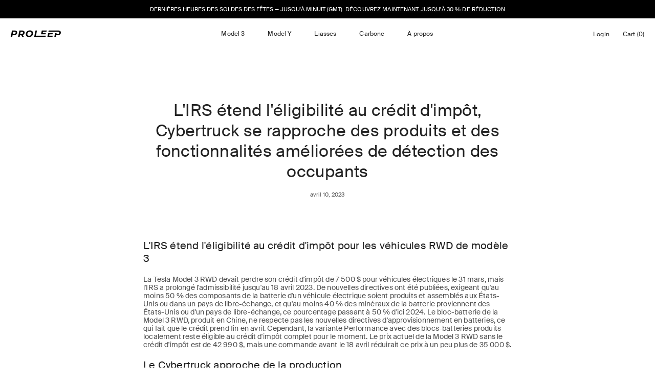

--- FILE ---
content_type: text/html; charset=utf-8
request_url: https://proleep.com/fr-cz/blogs/blog/irs-extends-tax-credit-eligibility-cybertruck-nears-products-and-enchanced-occupant-detection-features
body_size: 39256
content:
<!doctype html>
<html class="no-js no-touch" lang="fr">
  <head>
    <link rel="preconnect dns-prefetch" href="https://api.config-security.com/" crossorigin>
    <link rel="preconnect dns-prefetch" href="https://conf.config-security.com/" crossorigin>
    <link rel="preconnect dns-prefetch" href="https://whale.camera/" crossorigin>
    <script>
      /* >> TriplePixel :: start*/
      (window.TriplePixelData = {
        TripleName: 'proleep.myshopify.com',
        ver: '2.11',
        plat: 'SHOPIFY',
        isHeadless: false,
      }),
        (function (W, H, A, L, E, _, B, N) {
          function O(U, T, P, H, R) {
            void 0 === R && (R = !1),
              (H = new XMLHttpRequest()),
              P
                ? (H.open('POST', U, !0), H.setRequestHeader('Content-Type', 'application/json'))
                : H.open('GET', U, !0),
              H.send(JSON.stringify(P || {})),
              (H.onreadystatechange = function () {
                4 === H.readyState && 200 === H.status
                  ? ((R = H.responseText), U.includes('.txt') ? eval(R) : P || (N[B] = R))
                  : (299 < H.status || H.status < 200) && T && !R && ((R = !0), O(U, T - 1, P));
              });
          }
          if (((N = window), !N[H + 'sn'])) {
            (N[H + 'sn'] = 1),
              (L = function () {
                return Date.now().toString(36) + '_' + Math.random().toString(36);
              });
            try {
              A.setItem(H, 1 + (0 | A.getItem(H) || 0)),
                (E = JSON.parse(A.getItem(H + 'U') || '[]')).push({
                  u: location.href,
                  r: document.referrer,
                  t: Date.now(),
                  id: L(),
                }),
                A.setItem(H + 'U', JSON.stringify(E));
            } catch (e) {}
            var i, m, p;
            A.getItem('"!nC`') ||
              ((_ = A),
              (A = N),
              A[H] ||
                ((E = A[H] =
                  function (t, e, a) {
                    return (
                      void 0 === a && (a = []),
                      'State' == t ? E.s : ((W = L()), (E._q = E._q || []).push([W, t, e].concat(a)), W)
                    );
                  }),
                (E.s = 'Installed'),
                (E._q = []),
                (E.ch = W),
                (B = 'configSecurityConfModel'),
                (N[B] = 1),
                O('https://conf.config-security.com/model', 5),
                (i = L()),
                (m = A[atob('c2NyZWVu')]),
                _.setItem('di_pmt_wt', i),
                (p = {
                  id: i,
                  action: 'profile',
                  avatar: _.getItem('auth-security_rand_salt_'),
                  time: m[atob('d2lkdGg=')] + ':' + m[atob('aGVpZ2h0')],
                  host: A.TriplePixelData.TripleName,
                  plat: A.TriplePixelData.plat,
                  url: window.location.href,
                  ref: document.referrer,
                  ver: A.TriplePixelData.ver,
                }),
                O('https://api.config-security.com/event', 5, p),
                O('https://whale.camera/live/dot.txt', 5)));
          }
        })('', 'TriplePixel', localStorage);
      /* << TriplePixel :: end*/
    </script>
    <meta charset="utf-8">
    <meta http-equiv="X-UA-Compatible" content="IE=edge">
    <meta name="viewport" content="width=device-width, height=device-height, initial-scale=1.0, minimum-scale=1.0">
    <link rel="canonical" href="https://proleep.com/fr-cz/blogs/blog/irs-extends-tax-credit-eligibility-cybertruck-nears-products-and-enchanced-occupant-detection-features">

    <link rel="preload" as="style" href="//proleep.com/cdn/shop/t/64/assets/theme.css?v=156707373332308603701741351188">
    <link rel="preload" as="script" href="//proleep.com/cdn/shop/t/64/assets/lazysizes.min.js?v=111431644619468174291741188954">
    <link rel="preload" as="script" href="//proleep.com/cdn/shop/t/64/assets/vendor.js?v=143728702428831329321741188954">
    <link rel="preload" as="script" href="//proleep.com/cdn/shop/t/64/assets/theme.js?v=153049649514010614741741188952">
    <link rel="preload" as="image" href="//proleep.com/cdn/shop/t/64/assets/loading.svg?v=91665432863842511931741188953">

    <link rel="preconnect" href="https://cdn.shopify.com" crossorigin>
    <link rel="preconnect" href="https://fonts.shopify.com" crossorigin>
    <link rel="preconnect" href="https://monorail-edge.shopifysvc.com" crossorigin>

    <link href="//proleep.com/cdn/shop/t/64/assets/flickity.min.css?v=12404722746677358661741188953" rel="stylesheet" type="text/css" media="all" />
    <script defer src="//proleep.com/cdn/shop/t/64/assets/flickity.pkgd.min.js?v=114460508543641870001741188953"></script>
    <link href="//proleep.com/cdn/shop/t/64/assets/swiper-bundle.min.css?v=130178830561324961311741188952" rel="stylesheet" type="text/css" media="all" />
    <script defer src="//proleep.com/cdn/shop/t/64/assets/swiper-bundle.min.js?v=87330480114418983271741188954"></script><style data-shopify>:root { --loader-image-size: 60px; }:root { --loader-image-size: 320px; }html:not(.is-loading) .loading-overlay { opacity: 0; visibility: hidden; pointer-events: none; }
            .loading-overlay { position: fixed; top: 0; left: 0; z-index: 99999; width: 100vw; height: 100vh; display: flex; align-items: center; justify-content: center; background: var(--bg); transition: opacity 0.3s ease-out, visibility 0s linear 0.3s; }
            .loading-overlay .loader__image { width: 60px; height: 60px; }
            .loading-overlay .loader__image--fallback { width: 320px; height: 100%; background: var(--loader-image) no-repeat center center/contain; }
            .loader__image__holder { position: absolute; top: 0; left: 0; width: 100%; height: 100%; font-size: 0; display: flex; align-items: center; justify-content: center; animation: pulse-loading 2s infinite ease-in-out; }
            .loader__image { max-width: 150px; max-height: 150px; object-fit: contain; }
            .loader--line {
              position: relative;
              height: 4px;
              display: block;
              background-color: var(--button-primary-fade);
              border-radius: 2px;
              overflow: hidden;
              width: 100%;
              opacity: 0;
              visibility: hidden;
              transition: opacity .3s ease, visibility 0s linear .3s;
            }

            .loadMore .loader,
            .is-loading .loader {
              visibility: visible;
              opacity: 1;
              transition-delay: 0s;
            }

            .lazyloaded .loader {
              opacity: 0;
              visibility: hidden;
            }
          .is-loading  .circle-wrapper {
              position:absolute;
              width:100%;
              height:100%;
              display:flex;
              align-items:center;
              justify-content:center;
            }

          .is-loading  .loader--circle {
              z-index:9999;
              position:absolute;

          width: 17px;
          height: 17px;
          border-radius: 50%;
          background: conic-gradient(from 180deg at 50% 50%, #2D2D2D 0deg, #FFFFFF 360deg);
          animation: rotate 0.5s linear infinite;
          mask: radial-gradient(farthest-side, transparent calc(90% - 1px), #2D2D2D calc(100%));
        }

        .loading-overlay  .loader--circle {
              z-index:9999;
              position:absolute;

          width: 17px;
          height: 17px;
          border-radius: 50%;
          background: conic-gradient(from 180deg at 50% 50%, #2D2D2D 0deg, #FFFFFF 360deg);
          animation: rotate 0.5s linear infinite;
          mask: radial-gradient(farthest-side, transparent calc(90% - 1px), #2D2D2D calc(100%));
        }

        @keyframes rotate {
          0% {
            transform: rotate(0deg);
          }
          100% {
            transform: rotate(360deg);
          }
        }

            .loader-indeterminate { background-color: var(--button-primary-bg); }
            .loader-indeterminate::before {
              content: '';
              position: absolute;
              background-color: inherit;
              top: 0;
              left: -35%;
              width: 100%;
              bottom: 0;
              will-change: transform;
              -webkit-animation: indeterminate 2.1s cubic-bezier(0.65, 0.815, 0.735, 0.395) infinite;
              animation: indeterminate 2.1s cubic-bezier(0.65, 0.815, 0.735, 0.395) infinite;
            }

            .loader-indeterminate::after {
              content: '';
              position: absolute;
              background-color: inherit;
              top: 0;
              left: -200%;
              width: 100%;
              bottom: 0;
              will-change: transform;
              -webkit-animation: indeterminate-short 2.1s cubic-bezier(0.165, 0.84, 0.44, 1) infinite;
              animation: indeterminate-short 2.1s cubic-bezier(0.165, 0.84, 0.44, 1) infinite;
              -webkit-animation-delay: 1.15s;
              animation-delay: 1.15s;
            }

            @keyframes indeterminate {
              0% { transform: translateX(0) scale(0.35, 1); }
              60% { transform: translateX(50%) scale(0.9, 1); }
              100% { transform: translateX(100%) scale(0.9, 1); }
            }
            @keyframes indeterminate-short {
              0% { transform: translateX(0) scale(2, 1); }
              60% { transform: translateX(460px) scale(0.01, 1); }
              100% { transform: translateX(460px) scale(0.01, 1); }
            }
            @keyframes pulse-loading {
              0% { opacity: 1; }
              50% { opacity: .25; }
              100% { opacity: 1; }
            }</style><script>
        const loadingAppearance = "once";
        const loaded = sessionStorage.getItem('loaded');

        if (loadingAppearance === 'once') {
          if (loaded === null) {
            sessionStorage.setItem('loaded', true);
            document.documentElement.classList.add('is-loading');
          }
        } else {
          document.documentElement.classList.add('is-loading');
        }
      </script><link rel="shortcut icon" href="//proleep.com/cdn/shop/files/favicon_black_32x32.png?v=1676849705" type="image/png">
    <title>
      L&#39;IRS étend l&#39;éligibilité au crédit d&#39;impôt, Cybertruck se rapproche d
      
      
       &ndash; Proleep
    </title><meta name="description" content="L&#39;IRS étend l&#39;éligibilité au crédit d&#39;impôt pour les véhicules RWD de modèle 3 La Tesla Model 3 RWD devait perdre son crédit d&#39;impôt de 7 500 $ pour véhicules électriques le 31 mars, mais l&#39;IRS a prolongé l&#39;admissibilité jusqu&#39;au 18 avril 2023. De nouvelles directives ont été publiées, exigeant qu&#39;au moins 50 % des com"><link rel="preload" as="font" href="//proleep.com/cdn/fonts/poppins/poppins_n4.0ba78fa5af9b0e1a374041b3ceaadf0a43b41362.woff2" type="font/woff2" crossorigin><link rel="preload" as="font" href="//proleep.com/cdn/fonts/poppins/poppins_n4.0ba78fa5af9b0e1a374041b3ceaadf0a43b41362.woff2" type="font/woff2" crossorigin>

<meta property="og:site_name" content="Proleep">
<meta property="og:url" content="https://proleep.com/fr-cz/blogs/blog/irs-extends-tax-credit-eligibility-cybertruck-nears-products-and-enchanced-occupant-detection-features">
<meta property="og:title" content="L&#39;IRS étend l&#39;éligibilité au crédit d&#39;impôt, Cybertruck se rapproche d">
<meta property="og:type" content="article">
<meta property="og:description" content="L&#39;IRS étend l&#39;éligibilité au crédit d&#39;impôt pour les véhicules RWD de modèle 3 La Tesla Model 3 RWD devait perdre son crédit d&#39;impôt de 7 500 $ pour véhicules électriques le 31 mars, mais l&#39;IRS a prolongé l&#39;admissibilité jusqu&#39;au 18 avril 2023. De nouvelles directives ont été publiées, exigeant qu&#39;au moins 50 % des com"><meta property="og:image" content="http://proleep.com/cdn/shop/files/628.jpg?v=1749741177">
  <meta property="og:image:secure_url" content="https://proleep.com/cdn/shop/files/628.jpg?v=1749741177">
  <meta property="og:image:width" content="1200">
  <meta property="og:image:height" content="628"><meta name="twitter:card" content="summary_large_image">
<meta name="twitter:title" content="L&#39;IRS étend l&#39;éligibilité au crédit d&#39;impôt, Cybertruck se rapproche d">
<meta name="twitter:description" content="L&#39;IRS étend l&#39;éligibilité au crédit d&#39;impôt pour les véhicules RWD de modèle 3 La Tesla Model 3 RWD devait perdre son crédit d&#39;impôt de 7 500 $ pour véhicules électriques le 31 mars, mais l&#39;IRS a prolongé l&#39;admissibilité jusqu&#39;au 18 avril 2023. De nouvelles directives ont été publiées, exigeant qu&#39;au moins 50 % des com"><style data-shopify>@font-face {
  font-family: Poppins;
  font-weight: 400;
  font-style: normal;
  font-display: swap;
  src: url("//proleep.com/cdn/fonts/poppins/poppins_n4.0ba78fa5af9b0e1a374041b3ceaadf0a43b41362.woff2") format("woff2"),
       url("//proleep.com/cdn/fonts/poppins/poppins_n4.214741a72ff2596839fc9760ee7a770386cf16ca.woff") format("woff");
}

@font-face {
  font-family: Poppins;
  font-weight: 400;
  font-style: normal;
  font-display: swap;
  src: url("//proleep.com/cdn/fonts/poppins/poppins_n4.0ba78fa5af9b0e1a374041b3ceaadf0a43b41362.woff2") format("woff2"),
       url("//proleep.com/cdn/fonts/poppins/poppins_n4.214741a72ff2596839fc9760ee7a770386cf16ca.woff") format("woff");
}



  @font-face {
  font-family: Poppins;
  font-weight: 500;
  font-style: normal;
  font-display: swap;
  src: url("//proleep.com/cdn/fonts/poppins/poppins_n5.ad5b4b72b59a00358afc706450c864c3c8323842.woff2") format("woff2"),
       url("//proleep.com/cdn/fonts/poppins/poppins_n5.33757fdf985af2d24b32fcd84c9a09224d4b2c39.woff") format("woff");
}




  @font-face {
  font-family: Poppins;
  font-weight: 100;
  font-style: normal;
  font-display: swap;
  src: url("//proleep.com/cdn/fonts/poppins/poppins_n1.91f1f2f2f3840810961af59e3a012dcc97d8ef59.woff2") format("woff2"),
       url("//proleep.com/cdn/fonts/poppins/poppins_n1.58d050ae3fe39914ce84b159a8c37ae874d01bfc.woff") format("woff");
}




  @font-face {
  font-family: Poppins;
  font-weight: 700;
  font-style: normal;
  font-display: swap;
  src: url("//proleep.com/cdn/fonts/poppins/poppins_n7.56758dcf284489feb014a026f3727f2f20a54626.woff2") format("woff2"),
       url("//proleep.com/cdn/fonts/poppins/poppins_n7.f34f55d9b3d3205d2cd6f64955ff4b36f0cfd8da.woff") format("woff");
}




  @font-face {
  font-family: Poppins;
  font-weight: 100;
  font-style: normal;
  font-display: swap;
  src: url("//proleep.com/cdn/fonts/poppins/poppins_n1.91f1f2f2f3840810961af59e3a012dcc97d8ef59.woff2") format("woff2"),
       url("//proleep.com/cdn/fonts/poppins/poppins_n1.58d050ae3fe39914ce84b159a8c37ae874d01bfc.woff") format("woff");
}




  @font-face {
  font-family: Poppins;
  font-weight: 500;
  font-style: normal;
  font-display: swap;
  src: url("//proleep.com/cdn/fonts/poppins/poppins_n5.ad5b4b72b59a00358afc706450c864c3c8323842.woff2") format("woff2"),
       url("//proleep.com/cdn/fonts/poppins/poppins_n5.33757fdf985af2d24b32fcd84c9a09224d4b2c39.woff") format("woff");
}




  @font-face {
  font-family: Poppins;
  font-weight: 400;
  font-style: italic;
  font-display: swap;
  src: url("//proleep.com/cdn/fonts/poppins/poppins_i4.846ad1e22474f856bd6b81ba4585a60799a9f5d2.woff2") format("woff2"),
       url("//proleep.com/cdn/fonts/poppins/poppins_i4.56b43284e8b52fc64c1fd271f289a39e8477e9ec.woff") format("woff");
}




  @font-face {
  font-family: Poppins;
  font-weight: 700;
  font-style: italic;
  font-display: swap;
  src: url("//proleep.com/cdn/fonts/poppins/poppins_i7.42fd71da11e9d101e1e6c7932199f925f9eea42d.woff2") format("woff2"),
       url("//proleep.com/cdn/fonts/poppins/poppins_i7.ec8499dbd7616004e21155106d13837fff4cf556.woff") format("woff");
}


:root {--COLOR-BUTTON-PRIMARY-BG: #000;
  --COLOR-BUTTON-PRIMARY-BG-ALPHA-50: rgba(0, 0, 0, 0.5);
  --COLOR-BUTTON-PRIMARY-FADE: rgba(0, 0, 0, 0.05);
  --COLOR-BUTTON-PRIMARY-TEXT: #fff;
  --COLOR-BUTTON-PRIMARY-TEXT-ALPHA-50: rgba(255, 255, 255, 0.5);
  --COLOR-BUTTON-SECONDARY-BG: #ffffff;
  --COLOR-BUTTON-SECONDARY-TEXT: #000;
  --COLOR-BUTTON-SECONDARY-TEXT-ALPHA-50: rgba(0, 0, 0, 0.5);

  --COLOR-HEADING: #222222;
  --COLOR-TEXT: #222222;
  --COLOR-TEXT-DARKEN: #000000;
  --COLOR-TEXT-LIGHTEN: #555555;
  --COLOR-TEXT-ALPHA-5: rgba(34, 34, 34, 0.05);
  --COLOR-TEXT-ALPHA-8: rgba(34, 34, 34, 0.08);
  --COLOR-TEXT-ALPHA-10: rgba(34, 34, 34, 0.1);
  --COLOR-TEXT-ALPHA-15: rgba(34, 34, 34, 0.15);
  --COLOR-TEXT-ALPHA-20: rgba(34, 34, 34, 0.2);
  --COLOR-TEXT-ALPHA-25: rgba(34, 34, 34, 0.25);
  --COLOR-TEXT-ALPHA-50: rgba(34, 34, 34, 0.5);
  --COLOR-TEXT-ALPHA-60: rgba(34, 34, 34, 0.6);
  --COLOR-TEXT-ALPHA-85: rgba(34, 34, 34, 0.85);

  --COLOR-BG: #ffffff;
  --COLOR-BG-ALPHA-25: rgba(255, 255, 255, 0.25);
  --COLOR-BG-ALPHA-35: rgba(255, 255, 255, 0.35);
  --COLOR-BG-ALPHA-60: rgba(255, 255, 255, 0.6);
  --COLOR-BG-ALPHA-65: rgba(255, 255, 255, 0.65);
  --COLOR-BG-ALPHA-85: rgba(255, 255, 255, 0.85);
  --COLOR-BG-OVERLAY: rgba(255, 255, 255, 0.75);
  --COLOR-BG-DARKEN: #e6e6e6;
  --COLOR-BG-LIGHTEN-DARKEN: #e6e6e6;
  --COLOR-BG-LIGHTEN-DARKEN-2: #cdcdcd;
  --COLOR-BG-LIGHTEN-DARKEN-3: #b3b3b3;
  --COLOR-BG-LIGHTEN-DARKEN-4: #9a9a9a;
  --COLOR-BG-LIGHTEN-DARKEN-CONTRAST: #b3b3b3;
  --COLOR-BG-LIGHTEN-DARKEN-CONTRAST-2: #999999;
  --COLOR-BG-LIGHTEN-DARKEN-CONTRAST-3: #808080;
  --COLOR-BG-LIGHTEN-DARKEN-CONTRAST-4: #666666;

  --COLOR-BG-ACCENT: #F6F6F7;

  --COLOR-INPUT-BG: #ffffff;

  --COLOR-ACCENT: #222222;
  --COLOR-ACCENT-TEXT: #fff;

  --COLOR-TAG-SAVING: #ecf9ee;
  --COLOR-TAG-SAVING-TEXT: #000;

  --COLOR-TAG-CUSTOM: #fdf9f0;
  --COLOR-TAG-TEXT: #fff;

  --COLOR-BORDER: #222222;
  --COLOR-BORDER-ALPHA-15: rgba(34, 34, 34, 0.15);
  --COLOR-BORDER-ALPHA-30: rgba(34, 34, 34, 0.3);
  --COLOR-BORDER-ALPHA-50: rgba(34, 34, 34, 0.5);
  --COLOR-BORDER-ALPHA-65: rgba(34, 34, 34, 0.65);
  --COLOR-BORDER-LIGHTEN-DARKEN: #6f6f6f;
  --COLOR-BORDER-HAIRLINE: #f7f7f7;

  --COLOR-WHITE-BLACK: fff;
  --COLOR-BLACK-WHITE: #000;--COLOR-DISABLED-GREY: rgba(34, 34, 34, 0.05);
  --COLOR-DISABLED-GREY-DARKEN: rgba(34, 34, 34, 0.45);
  --COLOR-ERROR: #D02E2E;
  --COLOR-ERROR-BG: #f3cbcb;
  --COLOR-SUCCESS: #56AD6A;
  --COLOR-SUCCESS-BG: #ECFEF0;
  --COLOR-WARN: #ECBD5E;
  --COLOR-TRANSPARENT: rgba(255, 255, 255, 0);
  --COLOR-WHITE: #fff;
  --COLOR-WHITE-ALPHA-50: rgba(255, 255, 255, 0.5);
  --COLOR-WHITE-ALPHA-60: rgba(255, 255, 255, 0.6);
  --COLOR-BLACK: #000;
  --COLOR-BLACK-ALPHA-20: rgba(0, 0, 0, 0.2);
  --COLOR-BLACK-ALPHA-50: rgba(0, 0, 0, 0.5);
  --COLOR-BLACK-ALPHA-60: rgba(0, 0, 0, 0.6);--FONT-STACK-BODY: Poppins, sans-serif;
  --FONT-STYLE-BODY: normal;
  --FONT-STYLE-BODY-ITALIC: italic;
  --FONT-ADJUST-BODY: 0.9;

  --FONT-WEIGHT-BODY: 400;
  --FONT-WEIGHT-BODY-LIGHT: 100;
  --FONT-WEIGHT-BODY-MEDIUM: 700;
  --FONT-WEIGHT-BODY-BOLD: 500;

  --FONT-STACK-HEADING: Poppins, sans-serif;
  --FONT-STYLE-HEADING: normal;
  --FONT-STYLE-HEADING-ITALIC: italic;
  --FONT-ADJUST-HEADING: 0.9;

  --FONT-WEIGHT-HEADING: 400;
  --FONT-WEIGHT-HEADING-LIGHT: 100;
  --FONT-WEIGHT-HEADING-MEDIUM: 700;
  --FONT-WEIGHT-HEADING-BOLD: 500;

  --FONT-STACK-NAV: Poppins, sans-serif;
  --FONT-STYLE-NAV: normal;
  --FONT-STYLE-NAV-ITALIC: italic;
  --FONT-ADJUST-NAV: 0.9;

  --FONT-WEIGHT-NAV: 400;
  --FONT-WEIGHT-NAV-LIGHT: 100;
  --FONT-WEIGHT-NAV-MEDIUM: 700;
  --FONT-WEIGHT-NAV-BOLD: 500;

  --FONT-STACK-BUTTON: Poppins, sans-serif;
  --FONT-STYLE-BUTTON: normal;
  --FONT-STYLE-BUTTON-ITALIC: italic;
  --FONT-ADJUST-BUTTON: 0.8;

  --FONT-WEIGHT-BUTTON: 400;
  --FONT-WEIGHT-BUTTON-MEDIUM: 700;
  --FONT-WEIGHT-BUTTON-BOLD: 500;

  --FONT-STACK-SUBHEADING: Poppins, sans-serif;
  --FONT-STYLE-SUBHEADING: normal;
  --FONT-STYLE-SUBHEADING-ITALIC: italic;
  --FONT-ADJUST-SUBHEADING: 1.0;

  --FONT-WEIGHT-SUBHEADING: 400;
  --FONT-WEIGHT-SUBHEADING-LIGHT: 100;
  --FONT-WEIGHT-SUBHEADING-MEDIUM: 700;
  --FONT-WEIGHT-SUBHEADING-BOLD: 500;

  --LETTER-SPACING-SUBHEADING: 0.0em;
  --LETTER-SPACING-BUTTON: 0.125em;

  --BUTTON-TEXT-CAPS: none;
  --SUBHEADING-TEXT-CAPS: none;--FONT-SIZE-INPUT: 1rem;--RADIUS: 30px;
  --RADIUS-SMALL: 22px;
  --RADIUS-TINY: 14px;
  --RADIUS-BADGE: 3px;
  --RADIUS-CHECKBOX: 3px;
  --RADIUS-TEXTAREA: 8px;--PRODUCT-MEDIA-PADDING-TOP: 100%;--BORDER-WIDTH: 2px;--SITE-WIDTH: 1440px;
  --SITE-WIDTH-NARROW: 840px;--loading-svg: url( "//proleep.com/cdn/shop/t/64/assets/loading.svg?v=91665432863842511931741188953" );
  --icon-check: url( "//proleep.com/cdn/shop/t/64/assets/icon-check.svg?v=175316081881880408121741188953" );
  --icon-close: url( "//proleep.com/cdn/shop/t/64/assets/icon-close.svg?v=152460236205633315831741188953" );
  --icon-zoom-in: url( "//proleep.com/cdn/shop/t/64/assets/icon-zoom-in.svg?v=157433013461716915331741188953" );
  --icon-zoom-out: url( "//proleep.com/cdn/shop/t/64/assets/icon-zoom-out.svg?v=164909107869959372931741188953" );--collection-sticky-bar-height: 0;
  --collection-image-padding-top: 60%;

  --drawer-width: 400px;
  --drawer-transition: transform 0.4s cubic-bezier(0.46, 0.01, 0.32, 1);--full-height: 100vh;
  --header-height: 60px;
  --content-full: calc(100vh - var(--header-height));
  --announcement-height: 0px;--gutter: 60px;
  --gutter-mobile: 20px;
  --grid-gutter: 20px;--inner: 20px;
  --inner-tablet: 18px;
  --inner-mobile: 16px;--grid: repeat(4, minmax(0, 1fr));
  --grid-tablet: repeat(2, minmax(0, 1fr));
  --grid-mobile: repeat(2, minmax(0, 1fr));
  --megamenu-grid: repeat(4, minmax(0, 1fr));
  --grid-row: 1 / span 4;--scrollbar-width: 0px;--overlay: #000;
  --overlay-opacity: 1;--swatch-width: 40px;
  --swatch-height: 20px;
  --swatch-size: 42px;

  
  --move-offset: 20px;

  
  --autoplay-speed: 2200ms;

  
--filter-bg: .97;
  
    --product-filter-bg: 1.0;}</style><link href="//proleep.com/cdn/shop/t/64/assets/theme.css?v=156707373332308603701741351188" rel="stylesheet" type="text/css" media="all" /><link href="//proleep.com/cdn/shop/t/64/assets/custom.css?v=162600303131897647281760523961" rel="stylesheet" type="text/css" media="all" /><script
      type="text/javascript"
    >
      
      
      
      
      
      
      
      
      
      
      
    if (window.MSInputMethodContext && document.documentMode) {
      var scripts = document.getElementsByTagName('script')[0];
      var polyfill = document.createElement("script");
      polyfill.defer = true;
      polyfill.src = "//proleep.com/cdn/shop/t/64/assets/ie11.js?v=164037955086922138091741188954";

      scripts.parentNode.insertBefore(polyfill, scripts);

      document.documentElement.classList.add('ie11');
    } else {
      document.documentElement.className = document.documentElement.className.replace('no-js', 'js');
    }

    document.addEventListener('lazyloaded', (e) => {
      const lazyImage = e.target.parentNode;
      if (lazyImage.classList.contains('lazy-image')) {
        // Wait for the fade in images animation to complete
        setTimeout(() => {
          lazyImage.style.backgroundImage = 'none';
        }, 500);
      }
    });

    let root = '/fr-cz';
    if (root[root.length - 1] !== '/') {
      root = `${root}/`;
    }

    window.theme = {
      assets: {
        photoswipe: '//proleep.com/cdn/shop/t/64/assets/photoswipe.js?v=108660782622152556431741188954',
        smoothscroll: '//proleep.com/cdn/shop/t/64/assets/smoothscroll.js?v=37906625415260927261741188953',
        no_image: "//proleep.com/cdn/shopifycloud/storefront/assets/no-image-2048-a2addb12_1024x.gif",
        swatches: '//proleep.com/cdn/shop/t/64/assets/swatches.json?v=14540595801330878941741188953',
        base: "//proleep.com/cdn/shop/t/64/assets/"
      },
      routes: {
        root: root,
        cart_url: "\/fr-cz\/cart",
        cart_add_url: "\/fr-cz\/cart\/add",
        cart_change_url: "\/fr-cz\/cart\/change",
        shop_url: "https:\/\/proleep.com",
        search_url: "\/fr-cz\/search",
        product_recommendations_url: "\/fr-cz\/recommendations\/products"
      },
      strings: {
        add_to_cart: "Ajouter au panier",
        cart_acceptance_error: "Vous devez accepter nos termes et conditions.",
        cart_empty: "Votre panier est actuellement vide.",
        cart_price: "Prix",
        cart_quantity: "Quantité",
        cart_items_one: "{{ count }} Objet",
        cart_items_many: "{{ count }} Objets",
        cart_title: "Le panier",
        cart_total: "Totale",
        continue_shopping: "Continuer vos achats",
        free: "Gratuit",
        limit_error: "Désolé, il semble que nous n’ayons pas assez de ce produit.",
        no_results: "Aucun résultat trouvé",
        preorder: "Pré-commander",
        remove: "Retirer",
        results_one: " résultat",
        results_other: " résultats",
        sale_badge_text: "En vente",
        saving_badge: "Économisez {{ discount }}",
        saving_up_to_badge: "Économisez jusqu'à {{ discount }}",
        sold_out: "Épuisé",
        subscription: "Abonnement",
        unavailable: "Indisponible",
        unit_price_label: "Prix ​​unitaire",
        unit_price_separator: "par",
        view_all: "Tous",
        zero_qty_error: "La quantité doit être supérieur à 0.",
        delete_confirm: "Êtes-vous certain(e) de vouloir supprimer cette adresse ?",
        newsletter_product_availability: "Prévenez-moi quand il est disponible"
      },
      icons: {
        plus: '<svg aria-hidden="true" focusable="false" role="presentation" class="icon icon-toggle-plus" viewBox="0 0 19 20"><path d="M10.725 11.02h6.671c.566 0 1.03-.506 1.03-1.072 0-.565-.464-1.07-1.03-1.07h-6.67V2.27c0-.565-.506-1.029-1.072-1.029-.566 0-1.071.464-1.071 1.03v6.605h-6.63c-.566 0-1.029.506-1.029 1.071 0 .566.463 1.072 1.029 1.072h6.63v6.695c0 .566.505 1.03 1.07 1.03.566 0 1.072-.464 1.072-1.03V11.02z"/></svg>',
        minus: '<svg aria-hidden="true" focusable="false" role="presentation" class="icon icon-toggle-minus" viewBox="0 0 19 20"><path d="M10.725 11.02h6.671c.566 0 1.03-.506 1.03-1.072 0-.565-.464-1.07-1.03-1.07H1.953c-.566 0-1.029.505-1.029 1.07 0 .566.463 1.072 1.029 1.072h8.772z"/></svg>',
        close: '<svg aria-hidden="true" focusable="false" role="presentation" class="icon icon-close" viewBox="0 0 25 25"><path d="M11.374 12.167L1.236 22.304a1.09 1.09 0 001.543 1.543L12.917 13.71l10.137 10.138a1.09 1.09 0 001.543-1.543L14.46 12.167 24.597 2.029A1.09 1.09 0 0023.054.486L12.917 10.624 2.779.486A1.09 1.09 0 001.236 2.03l10.138 10.138z"/></svg>',
        closeSmall: '<svg aria-hidden="true" focusable="false" role="presentation" class="icon icon-close-small" viewBox="0 0 20 20"><path d="M15.89 14.696l-4.734-4.734 4.717-4.717c.4-.4.37-1.085-.03-1.485s-1.085-.43-1.485-.03L9.641 8.447 4.97 3.776c-.4-.4-1.085-.37-1.485.03s-.43 1.085-.03 1.485l4.671 4.671-4.688 4.688c-.4.4-.37 1.085.03 1.485s1.085.43 1.485.03l4.688-4.687 4.734 4.734c.4.4 1.085.37 1.485-.03s.43-1.085.03-1.485z"/></svg>'
      },
      settings: {
        animations: false,
        cartType: "drawer",
        enableAcceptTerms: false,
        enableInfinityScroll: false,
        enablePaymentButton: true,
        gridImageSize: "contain",
        gridImageAspectRatio: 1,
        mobileMenuBehaviour: "trigger",
        productGridHover: "slideshow",
        savingBadgeType: "money",
        showSaleBadge: true,
        showSoldBadge: true,
        showSavingBadge: true,
        quickButton: "none",
        currency_code_enable: true,
        hideInventoryCount: true,
      },
      sizes: {
        mobile: 480,
        small: 768,
        large: 1024,
        widescreen: 1440
      },
      moneyFormat: "{{amount_with_comma_separator}} Kč",
      moneyWithCurrencyFormat: "{{amount_with_comma_separator}} Kč",
      info: {
        name: 'Palo Alto'
      },
      version: '4.3.0'
    };
    window.lazySizesConfig = window.lazySizesConfig || {};
    window.lazySizesConfig.preloadAfterLoad = true;
    window.PaloAlto = window.PaloAlto || {};
    window.slate = window.slate || {};
    window.isHeaderTransparent = false;
    window.initialHeaderHeight = 60;
    window.lastWindowWidth = window.innerWidth || document.documentElement.clientWidth;
    </script>
    <script defer src="//proleep.com/cdn/shop/t/64/assets/lazysizes.min.js?v=111431644619468174291741188954"></script><script src="//proleep.com/cdn/shop/t/64/assets/vendor.js?v=143728702428831329321741188954" defer="defer"></script>
    <script src="//proleep.com/cdn/shop/t/64/assets/theme.js?v=153049649514010614741741188952" defer="defer"></script>
    <script src="//proleep.com/cdn/shop/t/64/assets/custom.js?v=100944690251828281051741188953" defer="defer"></script>
    <script>window.performance && window.performance.mark && window.performance.mark('shopify.content_for_header.start');</script><meta name="facebook-domain-verification" content="tyrnebi9gje69c3hsie3u2v5843hew">
<meta name="facebook-domain-verification" content="gqpc9i2ygu9g447mkuun5uqssa81me">
<meta id="shopify-digital-wallet" name="shopify-digital-wallet" content="/56748343496/digital_wallets/dialog">
<meta name="shopify-checkout-api-token" content="67eba6502df2bfdb9ead57f7487dd887">
<meta id="in-context-paypal-metadata" data-shop-id="56748343496" data-venmo-supported="false" data-environment="production" data-locale="fr_FR" data-paypal-v4="true" data-currency="CZK">
<link rel="alternate" type="application/atom+xml" title="Feed" href="/fr-cz/blogs/blog.atom" />
<link rel="alternate" hreflang="x-default" href="https://proleep.com/blogs/blog/irs-extends-tax-credit-eligibility-cybertruck-nears-products-and-enchanced-occupant-detection-features">
<link rel="alternate" hreflang="en" href="https://proleep.com/blogs/blog/irs-extends-tax-credit-eligibility-cybertruck-nears-products-and-enchanced-occupant-detection-features">
<link rel="alternate" hreflang="fr" href="https://proleep.com/fr/blogs/blog/irs-extends-tax-credit-eligibility-cybertruck-nears-products-and-enchanced-occupant-detection-features">
<link rel="alternate" hreflang="de" href="https://proleep.com/de/blogs/blog/irs-extends-tax-credit-eligibility-cybertruck-nears-products-and-enchanced-occupant-detection-features">
<link rel="alternate" hreflang="en-CA" href="https://proleep.com/en-ca/blogs/blog/irs-extends-tax-credit-eligibility-cybertruck-nears-products-and-enchanced-occupant-detection-features">
<link rel="alternate" hreflang="de-CA" href="https://proleep.com/de-ca/blogs/blog/irs-extends-tax-credit-eligibility-cybertruck-nears-products-and-enchanced-occupant-detection-features">
<link rel="alternate" hreflang="fr-CA" href="https://proleep.com/fr-ca/blogs/blog/irs-extends-tax-credit-eligibility-cybertruck-nears-products-and-enchanced-occupant-detection-features">
<link rel="alternate" hreflang="en-GB" href="https://proleep.com/en-gb/blogs/blog/irs-extends-tax-credit-eligibility-cybertruck-nears-products-and-enchanced-occupant-detection-features">
<link rel="alternate" hreflang="en-AU" href="https://proleep.com/en-au/blogs/blog/irs-extends-tax-credit-eligibility-cybertruck-nears-products-and-enchanced-occupant-detection-features">
<link rel="alternate" hreflang="de-AU" href="https://proleep.com/de-au/blogs/blog/irs-extends-tax-credit-eligibility-cybertruck-nears-products-and-enchanced-occupant-detection-features">
<link rel="alternate" hreflang="fr-AU" href="https://proleep.com/fr-au/blogs/blog/irs-extends-tax-credit-eligibility-cybertruck-nears-products-and-enchanced-occupant-detection-features">
<link rel="alternate" hreflang="en-US" href="https://proleep.com/en-us/blogs/blog/irs-extends-tax-credit-eligibility-cybertruck-nears-products-and-enchanced-occupant-detection-features">
<link rel="alternate" hreflang="en-AT" href="https://proleep.com/en-at/blogs/blog/irs-extends-tax-credit-eligibility-cybertruck-nears-products-and-enchanced-occupant-detection-features">
<link rel="alternate" hreflang="de-AT" href="https://proleep.com/de-at/blogs/blog/irs-extends-tax-credit-eligibility-cybertruck-nears-products-and-enchanced-occupant-detection-features">
<link rel="alternate" hreflang="fr-AT" href="https://proleep.com/fr-at/blogs/blog/irs-extends-tax-credit-eligibility-cybertruck-nears-products-and-enchanced-occupant-detection-features">
<link rel="alternate" hreflang="en-FR" href="https://proleep.com/en-fr/blogs/blog/irs-extends-tax-credit-eligibility-cybertruck-nears-products-and-enchanced-occupant-detection-features">
<link rel="alternate" hreflang="de-FR" href="https://proleep.com/de-fr/blogs/blog/irs-extends-tax-credit-eligibility-cybertruck-nears-products-and-enchanced-occupant-detection-features">
<link rel="alternate" hreflang="fr-FR" href="https://proleep.com/fr-fr/blogs/blog/irs-extends-tax-credit-eligibility-cybertruck-nears-products-and-enchanced-occupant-detection-features">
<link rel="alternate" hreflang="en-NL" href="https://proleep.com/en-nl/blogs/blog/irs-extends-tax-credit-eligibility-cybertruck-nears-products-and-enchanced-occupant-detection-features">
<link rel="alternate" hreflang="de-NL" href="https://proleep.com/de-nl/blogs/blog/irs-extends-tax-credit-eligibility-cybertruck-nears-products-and-enchanced-occupant-detection-features">
<link rel="alternate" hreflang="fr-NL" href="https://proleep.com/fr-nl/blogs/blog/irs-extends-tax-credit-eligibility-cybertruck-nears-products-and-enchanced-occupant-detection-features">
<link rel="alternate" hreflang="en-BE" href="https://proleep.com/en-be/blogs/blog/irs-extends-tax-credit-eligibility-cybertruck-nears-products-and-enchanced-occupant-detection-features">
<link rel="alternate" hreflang="de-BE" href="https://proleep.com/de-be/blogs/blog/irs-extends-tax-credit-eligibility-cybertruck-nears-products-and-enchanced-occupant-detection-features">
<link rel="alternate" hreflang="fr-BE" href="https://proleep.com/fr-be/blogs/blog/irs-extends-tax-credit-eligibility-cybertruck-nears-products-and-enchanced-occupant-detection-features">
<link rel="alternate" hreflang="en-DK" href="https://proleep.com/en-dk/blogs/blog/irs-extends-tax-credit-eligibility-cybertruck-nears-products-and-enchanced-occupant-detection-features">
<link rel="alternate" hreflang="de-DK" href="https://proleep.com/de-dk/blogs/blog/irs-extends-tax-credit-eligibility-cybertruck-nears-products-and-enchanced-occupant-detection-features">
<link rel="alternate" hreflang="fr-DK" href="https://proleep.com/fr-dk/blogs/blog/irs-extends-tax-credit-eligibility-cybertruck-nears-products-and-enchanced-occupant-detection-features">
<link rel="alternate" hreflang="en-IE" href="https://proleep.com/en-ie/blogs/blog/irs-extends-tax-credit-eligibility-cybertruck-nears-products-and-enchanced-occupant-detection-features">
<link rel="alternate" hreflang="de-IE" href="https://proleep.com/de-ie/blogs/blog/irs-extends-tax-credit-eligibility-cybertruck-nears-products-and-enchanced-occupant-detection-features">
<link rel="alternate" hreflang="fr-IE" href="https://proleep.com/fr-ie/blogs/blog/irs-extends-tax-credit-eligibility-cybertruck-nears-products-and-enchanced-occupant-detection-features">
<link rel="alternate" hreflang="en-IT" href="https://proleep.com/en-it/blogs/blog/irs-extends-tax-credit-eligibility-cybertruck-nears-products-and-enchanced-occupant-detection-features">
<link rel="alternate" hreflang="de-IT" href="https://proleep.com/de-it/blogs/blog/irs-extends-tax-credit-eligibility-cybertruck-nears-products-and-enchanced-occupant-detection-features">
<link rel="alternate" hreflang="fr-IT" href="https://proleep.com/fr-it/blogs/blog/irs-extends-tax-credit-eligibility-cybertruck-nears-products-and-enchanced-occupant-detection-features">
<link rel="alternate" hreflang="en-NO" href="https://proleep.com/en-no/blogs/blog/irs-extends-tax-credit-eligibility-cybertruck-nears-products-and-enchanced-occupant-detection-features">
<link rel="alternate" hreflang="de-NO" href="https://proleep.com/de-no/blogs/blog/irs-extends-tax-credit-eligibility-cybertruck-nears-products-and-enchanced-occupant-detection-features">
<link rel="alternate" hreflang="fr-NO" href="https://proleep.com/fr-no/blogs/blog/irs-extends-tax-credit-eligibility-cybertruck-nears-products-and-enchanced-occupant-detection-features">
<link rel="alternate" hreflang="en-PL" href="https://proleep.com/en-pl/blogs/blog/irs-extends-tax-credit-eligibility-cybertruck-nears-products-and-enchanced-occupant-detection-features">
<link rel="alternate" hreflang="de-PL" href="https://proleep.com/de-pl/blogs/blog/irs-extends-tax-credit-eligibility-cybertruck-nears-products-and-enchanced-occupant-detection-features">
<link rel="alternate" hreflang="fr-PL" href="https://proleep.com/fr-pl/blogs/blog/irs-extends-tax-credit-eligibility-cybertruck-nears-products-and-enchanced-occupant-detection-features">
<link rel="alternate" hreflang="en-SK" href="https://proleep.com/en-sk/blogs/blog/irs-extends-tax-credit-eligibility-cybertruck-nears-products-and-enchanced-occupant-detection-features">
<link rel="alternate" hreflang="de-SK" href="https://proleep.com/de-sk/blogs/blog/irs-extends-tax-credit-eligibility-cybertruck-nears-products-and-enchanced-occupant-detection-features">
<link rel="alternate" hreflang="fr-SK" href="https://proleep.com/fr-sk/blogs/blog/irs-extends-tax-credit-eligibility-cybertruck-nears-products-and-enchanced-occupant-detection-features">
<link rel="alternate" hreflang="en-ES" href="https://proleep.com/en-es/blogs/blog/irs-extends-tax-credit-eligibility-cybertruck-nears-products-and-enchanced-occupant-detection-features">
<link rel="alternate" hreflang="de-ES" href="https://proleep.com/de-es/blogs/blog/irs-extends-tax-credit-eligibility-cybertruck-nears-products-and-enchanced-occupant-detection-features">
<link rel="alternate" hreflang="fr-ES" href="https://proleep.com/fr-es/blogs/blog/irs-extends-tax-credit-eligibility-cybertruck-nears-products-and-enchanced-occupant-detection-features">
<link rel="alternate" hreflang="en-SE" href="https://proleep.com/en-se/blogs/blog/irs-extends-tax-credit-eligibility-cybertruck-nears-products-and-enchanced-occupant-detection-features">
<link rel="alternate" hreflang="de-SE" href="https://proleep.com/de-se/blogs/blog/irs-extends-tax-credit-eligibility-cybertruck-nears-products-and-enchanced-occupant-detection-features">
<link rel="alternate" hreflang="fr-SE" href="https://proleep.com/fr-se/blogs/blog/irs-extends-tax-credit-eligibility-cybertruck-nears-products-and-enchanced-occupant-detection-features">
<link rel="alternate" hreflang="en-DE" href="https://proleep.com/en-de/blogs/blog/irs-extends-tax-credit-eligibility-cybertruck-nears-products-and-enchanced-occupant-detection-features">
<link rel="alternate" hreflang="fr-DE" href="https://proleep.com/fr-de/blogs/blog/irs-extends-tax-credit-eligibility-cybertruck-nears-products-and-enchanced-occupant-detection-features">
<link rel="alternate" hreflang="de-DE" href="https://proleep.com/de-de/blogs/blog/irs-extends-tax-credit-eligibility-cybertruck-nears-products-and-enchanced-occupant-detection-features">
<link rel="alternate" hreflang="en-CH" href="https://proleep.com/en-ch/blogs/blog/irs-extends-tax-credit-eligibility-cybertruck-nears-products-and-enchanced-occupant-detection-features">
<link rel="alternate" hreflang="fr-CH" href="https://proleep.com/fr-ch/blogs/blog/irs-extends-tax-credit-eligibility-cybertruck-nears-products-and-enchanced-occupant-detection-features">
<link rel="alternate" hreflang="de-CH" href="https://proleep.com/de-ch/blogs/blog/irs-extends-tax-credit-eligibility-cybertruck-nears-products-and-enchanced-occupant-detection-features">
<link rel="alternate" hreflang="en-CZ" href="https://proleep.com/en-cz/blogs/blog/irs-extends-tax-credit-eligibility-cybertruck-nears-products-and-enchanced-occupant-detection-features">
<link rel="alternate" hreflang="fr-CZ" href="https://proleep.com/fr-cz/blogs/blog/irs-extends-tax-credit-eligibility-cybertruck-nears-products-and-enchanced-occupant-detection-features">
<link rel="alternate" hreflang="de-CZ" href="https://proleep.com/de-cz/blogs/blog/irs-extends-tax-credit-eligibility-cybertruck-nears-products-and-enchanced-occupant-detection-features">
<link rel="alternate" hreflang="en-JP" href="https://proleep.com/en-jp/blogs/blog/irs-extends-tax-credit-eligibility-cybertruck-nears-products-and-enchanced-occupant-detection-features">
<link rel="alternate" hreflang="fr-JP" href="https://proleep.com/fr-jp/blogs/blog/irs-extends-tax-credit-eligibility-cybertruck-nears-products-and-enchanced-occupant-detection-features">
<link rel="alternate" hreflang="de-JP" href="https://proleep.com/de-jp/blogs/blog/irs-extends-tax-credit-eligibility-cybertruck-nears-products-and-enchanced-occupant-detection-features">
<link rel="alternate" hreflang="en-KR" href="https://proleep.com/en-kr/blogs/blog/irs-extends-tax-credit-eligibility-cybertruck-nears-products-and-enchanced-occupant-detection-features">
<link rel="alternate" hreflang="fr-KR" href="https://proleep.com/fr-kr/blogs/blog/irs-extends-tax-credit-eligibility-cybertruck-nears-products-and-enchanced-occupant-detection-features">
<link rel="alternate" hreflang="de-KR" href="https://proleep.com/de-kr/blogs/blog/irs-extends-tax-credit-eligibility-cybertruck-nears-products-and-enchanced-occupant-detection-features">
<link rel="alternate" hreflang="en-AE" href="https://proleep.com/en-ae/blogs/blog/irs-extends-tax-credit-eligibility-cybertruck-nears-products-and-enchanced-occupant-detection-features">
<link rel="alternate" hreflang="fr-AE" href="https://proleep.com/fr-ae/blogs/blog/irs-extends-tax-credit-eligibility-cybertruck-nears-products-and-enchanced-occupant-detection-features">
<link rel="alternate" hreflang="de-AE" href="https://proleep.com/de-ae/blogs/blog/irs-extends-tax-credit-eligibility-cybertruck-nears-products-and-enchanced-occupant-detection-features">
<script async="async" src="/checkouts/internal/preloads.js?locale=fr-CZ"></script>
<link rel="preconnect" href="https://shop.app" crossorigin="anonymous">
<script async="async" src="https://shop.app/checkouts/internal/preloads.js?locale=fr-CZ&shop_id=56748343496" crossorigin="anonymous"></script>
<script id="apple-pay-shop-capabilities" type="application/json">{"shopId":56748343496,"countryCode":"PT","currencyCode":"CZK","merchantCapabilities":["supports3DS"],"merchantId":"gid:\/\/shopify\/Shop\/56748343496","merchantName":"Proleep","requiredBillingContactFields":["postalAddress","email","phone"],"requiredShippingContactFields":["postalAddress","email","phone"],"shippingType":"shipping","supportedNetworks":["visa","maestro","masterCard","amex"],"total":{"type":"pending","label":"Proleep","amount":"1.00"},"shopifyPaymentsEnabled":true,"supportsSubscriptions":true}</script>
<script id="shopify-features" type="application/json">{"accessToken":"67eba6502df2bfdb9ead57f7487dd887","betas":["rich-media-storefront-analytics"],"domain":"proleep.com","predictiveSearch":true,"shopId":56748343496,"locale":"fr"}</script>
<script>var Shopify = Shopify || {};
Shopify.shop = "proleep.myshopify.com";
Shopify.locale = "fr";
Shopify.currency = {"active":"CZK","rate":"24.730206"};
Shopify.country = "CZ";
Shopify.theme = {"name":"Proleep\/3.2.6","id":180084801885,"schema_name":"Palo Alto","schema_version":"4.3.0","theme_store_id":null,"role":"main"};
Shopify.theme.handle = "null";
Shopify.theme.style = {"id":null,"handle":null};
Shopify.cdnHost = "proleep.com/cdn";
Shopify.routes = Shopify.routes || {};
Shopify.routes.root = "/fr-cz/";</script>
<script type="module">!function(o){(o.Shopify=o.Shopify||{}).modules=!0}(window);</script>
<script>!function(o){function n(){var o=[];function n(){o.push(Array.prototype.slice.apply(arguments))}return n.q=o,n}var t=o.Shopify=o.Shopify||{};t.loadFeatures=n(),t.autoloadFeatures=n()}(window);</script>
<script>
  window.ShopifyPay = window.ShopifyPay || {};
  window.ShopifyPay.apiHost = "shop.app\/pay";
  window.ShopifyPay.redirectState = null;
</script>
<script id="shop-js-analytics" type="application/json">{"pageType":"article"}</script>
<script defer="defer" async type="module" src="//proleep.com/cdn/shopifycloud/shop-js/modules/v2/client.init-shop-cart-sync_C7zOiP7n.fr.esm.js"></script>
<script defer="defer" async type="module" src="//proleep.com/cdn/shopifycloud/shop-js/modules/v2/chunk.common_CSlijhlg.esm.js"></script>
<script type="module">
  await import("//proleep.com/cdn/shopifycloud/shop-js/modules/v2/client.init-shop-cart-sync_C7zOiP7n.fr.esm.js");
await import("//proleep.com/cdn/shopifycloud/shop-js/modules/v2/chunk.common_CSlijhlg.esm.js");

  window.Shopify.SignInWithShop?.initShopCartSync?.({"fedCMEnabled":true,"windoidEnabled":true});

</script>
<script>
  window.Shopify = window.Shopify || {};
  if (!window.Shopify.featureAssets) window.Shopify.featureAssets = {};
  window.Shopify.featureAssets['shop-js'] = {"shop-cart-sync":["modules/v2/client.shop-cart-sync_BnBFXf0_.fr.esm.js","modules/v2/chunk.common_CSlijhlg.esm.js"],"init-fed-cm":["modules/v2/client.init-fed-cm_CSbHcSLQ.fr.esm.js","modules/v2/chunk.common_CSlijhlg.esm.js"],"shop-button":["modules/v2/client.shop-button_DLUKcBRB.fr.esm.js","modules/v2/chunk.common_CSlijhlg.esm.js"],"shop-cash-offers":["modules/v2/client.shop-cash-offers_Cua9cdqh.fr.esm.js","modules/v2/chunk.common_CSlijhlg.esm.js","modules/v2/chunk.modal_C0-OIa6B.esm.js"],"init-windoid":["modules/v2/client.init-windoid_BO2kqg2i.fr.esm.js","modules/v2/chunk.common_CSlijhlg.esm.js"],"init-shop-email-lookup-coordinator":["modules/v2/client.init-shop-email-lookup-coordinator_DcBZTVqR.fr.esm.js","modules/v2/chunk.common_CSlijhlg.esm.js"],"shop-toast-manager":["modules/v2/client.shop-toast-manager_CqHEw2nM.fr.esm.js","modules/v2/chunk.common_CSlijhlg.esm.js"],"shop-login-button":["modules/v2/client.shop-login-button_BQtEoURe.fr.esm.js","modules/v2/chunk.common_CSlijhlg.esm.js","modules/v2/chunk.modal_C0-OIa6B.esm.js"],"avatar":["modules/v2/client.avatar_BTnouDA3.fr.esm.js"],"pay-button":["modules/v2/client.pay-button_DUwpSVMx.fr.esm.js","modules/v2/chunk.common_CSlijhlg.esm.js"],"init-shop-cart-sync":["modules/v2/client.init-shop-cart-sync_C7zOiP7n.fr.esm.js","modules/v2/chunk.common_CSlijhlg.esm.js"],"init-customer-accounts":["modules/v2/client.init-customer-accounts_B0gbzGDF.fr.esm.js","modules/v2/client.shop-login-button_BQtEoURe.fr.esm.js","modules/v2/chunk.common_CSlijhlg.esm.js","modules/v2/chunk.modal_C0-OIa6B.esm.js"],"init-shop-for-new-customer-accounts":["modules/v2/client.init-shop-for-new-customer-accounts_C1ax6gR3.fr.esm.js","modules/v2/client.shop-login-button_BQtEoURe.fr.esm.js","modules/v2/chunk.common_CSlijhlg.esm.js","modules/v2/chunk.modal_C0-OIa6B.esm.js"],"init-customer-accounts-sign-up":["modules/v2/client.init-customer-accounts-sign-up_Dx4tXqtI.fr.esm.js","modules/v2/client.shop-login-button_BQtEoURe.fr.esm.js","modules/v2/chunk.common_CSlijhlg.esm.js","modules/v2/chunk.modal_C0-OIa6B.esm.js"],"checkout-modal":["modules/v2/client.checkout-modal_BZLk86_8.fr.esm.js","modules/v2/chunk.common_CSlijhlg.esm.js","modules/v2/chunk.modal_C0-OIa6B.esm.js"],"shop-follow-button":["modules/v2/client.shop-follow-button_YGA9KtE6.fr.esm.js","modules/v2/chunk.common_CSlijhlg.esm.js","modules/v2/chunk.modal_C0-OIa6B.esm.js"],"lead-capture":["modules/v2/client.lead-capture_BKsxsIKj.fr.esm.js","modules/v2/chunk.common_CSlijhlg.esm.js","modules/v2/chunk.modal_C0-OIa6B.esm.js"],"shop-login":["modules/v2/client.shop-login_s6dWeBr2.fr.esm.js","modules/v2/chunk.common_CSlijhlg.esm.js","modules/v2/chunk.modal_C0-OIa6B.esm.js"],"payment-terms":["modules/v2/client.payment-terms_CTuGCy7C.fr.esm.js","modules/v2/chunk.common_CSlijhlg.esm.js","modules/v2/chunk.modal_C0-OIa6B.esm.js"]};
</script>
<script>(function() {
  var isLoaded = false;
  function asyncLoad() {
    if (isLoaded) return;
    isLoaded = true;
    var urls = ["https:\/\/ecommplugins-scripts.trustpilot.com\/v2.1\/js\/header.min.js?settings=eyJrZXkiOiJkVDVHc0FydkowTlNicnBQIiwicyI6Im5vbmUifQ==\u0026shop=proleep.myshopify.com","https:\/\/ecommplugins-trustboxsettings.trustpilot.com\/proleep.myshopify.com.js?settings=1742981741727\u0026shop=proleep.myshopify.com","https:\/\/loox.io\/widget\/E1eZzD9Yq5\/loox.1720814608319.js?shop=proleep.myshopify.com","https:\/\/ecommplugins-scripts.trustpilot.com\/v2.1\/js\/success.min.js?settings=eyJrZXkiOiJkVDVHc0FydkowTlNicnBQIiwicyI6Im5vbmUiLCJ0IjpbIm9yZGVycy9mdWxmaWxsZWQiXSwidiI6IiIsImEiOiJTaG9waWZ5LTIwMjEtMDQifQ==\u0026shop=proleep.myshopify.com"];
    for (var i = 0; i < urls.length; i++) {
      var s = document.createElement('script');
      s.type = 'text/javascript';
      s.async = true;
      s.src = urls[i];
      var x = document.getElementsByTagName('script')[0];
      x.parentNode.insertBefore(s, x);
    }
  };
  if(window.attachEvent) {
    window.attachEvent('onload', asyncLoad);
  } else {
    window.addEventListener('load', asyncLoad, false);
  }
})();</script>
<script id="__st">var __st={"a":56748343496,"offset":0,"reqid":"088bb0d4-8a80-4264-9408-84fbdcab263b-1768421518","pageurl":"proleep.com\/fr-cz\/blogs\/blog\/irs-extends-tax-credit-eligibility-cybertruck-nears-products-and-enchanced-occupant-detection-features","s":"articles-605725819229","u":"4db8fd9ec3eb","p":"article","rtyp":"article","rid":605725819229};</script>
<script>window.ShopifyPaypalV4VisibilityTracking = true;</script>
<script id="captcha-bootstrap">!function(){'use strict';const t='contact',e='account',n='new_comment',o=[[t,t],['blogs',n],['comments',n],[t,'customer']],c=[[e,'customer_login'],[e,'guest_login'],[e,'recover_customer_password'],[e,'create_customer']],r=t=>t.map((([t,e])=>`form[action*='/${t}']:not([data-nocaptcha='true']) input[name='form_type'][value='${e}']`)).join(','),a=t=>()=>t?[...document.querySelectorAll(t)].map((t=>t.form)):[];function s(){const t=[...o],e=r(t);return a(e)}const i='password',u='form_key',d=['recaptcha-v3-token','g-recaptcha-response','h-captcha-response',i],f=()=>{try{return window.sessionStorage}catch{return}},m='__shopify_v',_=t=>t.elements[u];function p(t,e,n=!1){try{const o=window.sessionStorage,c=JSON.parse(o.getItem(e)),{data:r}=function(t){const{data:e,action:n}=t;return t[m]||n?{data:e,action:n}:{data:t,action:n}}(c);for(const[e,n]of Object.entries(r))t.elements[e]&&(t.elements[e].value=n);n&&o.removeItem(e)}catch(o){console.error('form repopulation failed',{error:o})}}const l='form_type',E='cptcha';function T(t){t.dataset[E]=!0}const w=window,h=w.document,L='Shopify',v='ce_forms',y='captcha';let A=!1;((t,e)=>{const n=(g='f06e6c50-85a8-45c8-87d0-21a2b65856fe',I='https://cdn.shopify.com/shopifycloud/storefront-forms-hcaptcha/ce_storefront_forms_captcha_hcaptcha.v1.5.2.iife.js',D={infoText:'Protégé par hCaptcha',privacyText:'Confidentialité',termsText:'Conditions'},(t,e,n)=>{const o=w[L][v],c=o.bindForm;if(c)return c(t,g,e,D).then(n);var r;o.q.push([[t,g,e,D],n]),r=I,A||(h.body.append(Object.assign(h.createElement('script'),{id:'captcha-provider',async:!0,src:r})),A=!0)});var g,I,D;w[L]=w[L]||{},w[L][v]=w[L][v]||{},w[L][v].q=[],w[L][y]=w[L][y]||{},w[L][y].protect=function(t,e){n(t,void 0,e),T(t)},Object.freeze(w[L][y]),function(t,e,n,w,h,L){const[v,y,A,g]=function(t,e,n){const i=e?o:[],u=t?c:[],d=[...i,...u],f=r(d),m=r(i),_=r(d.filter((([t,e])=>n.includes(e))));return[a(f),a(m),a(_),s()]}(w,h,L),I=t=>{const e=t.target;return e instanceof HTMLFormElement?e:e&&e.form},D=t=>v().includes(t);t.addEventListener('submit',(t=>{const e=I(t);if(!e)return;const n=D(e)&&!e.dataset.hcaptchaBound&&!e.dataset.recaptchaBound,o=_(e),c=g().includes(e)&&(!o||!o.value);(n||c)&&t.preventDefault(),c&&!n&&(function(t){try{if(!f())return;!function(t){const e=f();if(!e)return;const n=_(t);if(!n)return;const o=n.value;o&&e.removeItem(o)}(t);const e=Array.from(Array(32),(()=>Math.random().toString(36)[2])).join('');!function(t,e){_(t)||t.append(Object.assign(document.createElement('input'),{type:'hidden',name:u})),t.elements[u].value=e}(t,e),function(t,e){const n=f();if(!n)return;const o=[...t.querySelectorAll(`input[type='${i}']`)].map((({name:t})=>t)),c=[...d,...o],r={};for(const[a,s]of new FormData(t).entries())c.includes(a)||(r[a]=s);n.setItem(e,JSON.stringify({[m]:1,action:t.action,data:r}))}(t,e)}catch(e){console.error('failed to persist form',e)}}(e),e.submit())}));const S=(t,e)=>{t&&!t.dataset[E]&&(n(t,e.some((e=>e===t))),T(t))};for(const o of['focusin','change'])t.addEventListener(o,(t=>{const e=I(t);D(e)&&S(e,y())}));const B=e.get('form_key'),M=e.get(l),P=B&&M;t.addEventListener('DOMContentLoaded',(()=>{const t=y();if(P)for(const e of t)e.elements[l].value===M&&p(e,B);[...new Set([...A(),...v().filter((t=>'true'===t.dataset.shopifyCaptcha))])].forEach((e=>S(e,t)))}))}(h,new URLSearchParams(w.location.search),n,t,e,['guest_login'])})(!0,!0)}();</script>
<script integrity="sha256-4kQ18oKyAcykRKYeNunJcIwy7WH5gtpwJnB7kiuLZ1E=" data-source-attribution="shopify.loadfeatures" defer="defer" src="//proleep.com/cdn/shopifycloud/storefront/assets/storefront/load_feature-a0a9edcb.js" crossorigin="anonymous"></script>
<script crossorigin="anonymous" defer="defer" src="//proleep.com/cdn/shopifycloud/storefront/assets/shopify_pay/storefront-65b4c6d7.js?v=20250812"></script>
<script data-source-attribution="shopify.dynamic_checkout.dynamic.init">var Shopify=Shopify||{};Shopify.PaymentButton=Shopify.PaymentButton||{isStorefrontPortableWallets:!0,init:function(){window.Shopify.PaymentButton.init=function(){};var t=document.createElement("script");t.src="https://proleep.com/cdn/shopifycloud/portable-wallets/latest/portable-wallets.fr.js",t.type="module",document.head.appendChild(t)}};
</script>
<script data-source-attribution="shopify.dynamic_checkout.buyer_consent">
  function portableWalletsHideBuyerConsent(e){var t=document.getElementById("shopify-buyer-consent"),n=document.getElementById("shopify-subscription-policy-button");t&&n&&(t.classList.add("hidden"),t.setAttribute("aria-hidden","true"),n.removeEventListener("click",e))}function portableWalletsShowBuyerConsent(e){var t=document.getElementById("shopify-buyer-consent"),n=document.getElementById("shopify-subscription-policy-button");t&&n&&(t.classList.remove("hidden"),t.removeAttribute("aria-hidden"),n.addEventListener("click",e))}window.Shopify?.PaymentButton&&(window.Shopify.PaymentButton.hideBuyerConsent=portableWalletsHideBuyerConsent,window.Shopify.PaymentButton.showBuyerConsent=portableWalletsShowBuyerConsent);
</script>
<script data-source-attribution="shopify.dynamic_checkout.cart.bootstrap">document.addEventListener("DOMContentLoaded",(function(){function t(){return document.querySelector("shopify-accelerated-checkout-cart, shopify-accelerated-checkout")}if(t())Shopify.PaymentButton.init();else{new MutationObserver((function(e,n){t()&&(Shopify.PaymentButton.init(),n.disconnect())})).observe(document.body,{childList:!0,subtree:!0})}}));
</script>
<link id="shopify-accelerated-checkout-styles" rel="stylesheet" media="screen" href="https://proleep.com/cdn/shopifycloud/portable-wallets/latest/accelerated-checkout-backwards-compat.css" crossorigin="anonymous">
<style id="shopify-accelerated-checkout-cart">
        #shopify-buyer-consent {
  margin-top: 1em;
  display: inline-block;
  width: 100%;
}

#shopify-buyer-consent.hidden {
  display: none;
}

#shopify-subscription-policy-button {
  background: none;
  border: none;
  padding: 0;
  text-decoration: underline;
  font-size: inherit;
  cursor: pointer;
}

#shopify-subscription-policy-button::before {
  box-shadow: none;
}

      </style>

<script>window.performance && window.performance.mark && window.performance.mark('shopify.content_for_header.end');</script>

    <script>var loox_global_hash = '1661520039314';</script><style>.loox-reviews-default { max-width: 1200px; margin: 0 auto; }.loox-rating .loox-icon { color:#ffb600; }</style>

    <script>var loox_global_hash = '1661520039314';</script><style>.loox-reviews-default { max-width: 1200px; margin: 0 auto; }.loox-rating .loox-icon { color:#ffb600; }</style>
    <!-- Hotjar Tracking Code for https://proleep.com -->
    <script>
      document.addEventListener('DOMContentLoaded', function(){
        (function (h, o, t, j, a, r) {
          h.hj =
            h.hj ||
            function () {
              (h.hj.q = h.hj.q || []).push(arguments);
            };
          h._hjSettings = { hjid: 3214877, hjsv: 6 };
          a = o.getElementsByTagName('head')[0];
          r = o.createElement('script');
          r.async = 1;
          r.src = t + h._hjSettings.hjid + j + h._hjSettings.hjsv;
          a.appendChild(r);
        })(window, document, 'https://static.hotjar.com/c/hotjar-', '.js?sv=');
      });
    </script>
  <!-- BEGIN app block: shopify://apps/klaviyo-email-marketing-sms/blocks/klaviyo-onsite-embed/2632fe16-c075-4321-a88b-50b567f42507 -->












  <script async src="https://static.klaviyo.com/onsite/js/TYnsjL/klaviyo.js?company_id=TYnsjL"></script>
  <script>!function(){if(!window.klaviyo){window._klOnsite=window._klOnsite||[];try{window.klaviyo=new Proxy({},{get:function(n,i){return"push"===i?function(){var n;(n=window._klOnsite).push.apply(n,arguments)}:function(){for(var n=arguments.length,o=new Array(n),w=0;w<n;w++)o[w]=arguments[w];var t="function"==typeof o[o.length-1]?o.pop():void 0,e=new Promise((function(n){window._klOnsite.push([i].concat(o,[function(i){t&&t(i),n(i)}]))}));return e}}})}catch(n){window.klaviyo=window.klaviyo||[],window.klaviyo.push=function(){var n;(n=window._klOnsite).push.apply(n,arguments)}}}}();</script>

  




  <script>
    window.klaviyoReviewsProductDesignMode = false
  </script>







<!-- END app block --><!-- BEGIN app block: shopify://apps/triplewhale/blocks/triple_pixel_snippet/483d496b-3f1a-4609-aea7-8eee3b6b7a2a --><link rel='preconnect dns-prefetch' href='https://api.config-security.com/' crossorigin />
<link rel='preconnect dns-prefetch' href='https://conf.config-security.com/' crossorigin />
<script>
/* >> TriplePixel :: start*/
window.TriplePixelData={TripleName:"proleep.myshopify.com",ver:"2.16",plat:"SHOPIFY",isHeadless:false,src:'SHOPIFY_EXT',product:{id:"",name:``,price:"",variant:""},search:"",collection:"",cart:"drawer",template:"article",curr:"CZK" || "EUR"},function(W,H,A,L,E,_,B,N){function O(U,T,P,H,R){void 0===R&&(R=!1),H=new XMLHttpRequest,P?(H.open("POST",U,!0),H.setRequestHeader("Content-Type","text/plain")):H.open("GET",U,!0),H.send(JSON.stringify(P||{})),H.onreadystatechange=function(){4===H.readyState&&200===H.status?(R=H.responseText,U.includes("/first")?eval(R):P||(N[B]=R)):(299<H.status||H.status<200)&&T&&!R&&(R=!0,O(U,T-1,P))}}if(N=window,!N[H+"sn"]){N[H+"sn"]=1,L=function(){return Date.now().toString(36)+"_"+Math.random().toString(36)};try{A.setItem(H,1+(0|A.getItem(H)||0)),(E=JSON.parse(A.getItem(H+"U")||"[]")).push({u:location.href,r:document.referrer,t:Date.now(),id:L()}),A.setItem(H+"U",JSON.stringify(E))}catch(e){}var i,m,p;A.getItem('"!nC`')||(_=A,A=N,A[H]||(E=A[H]=function(t,e,i){return void 0===i&&(i=[]),"State"==t?E.s:(W=L(),(E._q=E._q||[]).push([W,t,e].concat(i)),W)},E.s="Installed",E._q=[],E.ch=W,B="configSecurityConfModel",N[B]=1,O("https://conf.config-security.com/model",5),i=L(),m=A[atob("c2NyZWVu")],_.setItem("di_pmt_wt",i),p={id:i,action:"profile",avatar:_.getItem("auth-security_rand_salt_"),time:m[atob("d2lkdGg=")]+":"+m[atob("aGVpZ2h0")],host:A.TriplePixelData.TripleName,plat:A.TriplePixelData.plat,url:window.location.href.slice(0,500),ref:document.referrer,ver:A.TriplePixelData.ver},O("https://api.config-security.com/event",5,p),O("https://api.config-security.com/first?host=".concat(p.host,"&plat=").concat(p.plat),5)))}}("","TriplePixel",localStorage);
/* << TriplePixel :: end*/
</script>



<!-- END app block --><!-- BEGIN app block: shopify://apps/simprosys-google-shopping-feed/blocks/core_settings_block/1f0b859e-9fa6-4007-97e8-4513aff5ff3b --><!-- BEGIN: GSF App Core Tags & Scripts by Simprosys Google Shopping Feed -->









<!-- END: GSF App Core Tags & Scripts by Simprosys Google Shopping Feed -->
<!-- END app block --><link href="https://monorail-edge.shopifysvc.com" rel="dns-prefetch">
<script>(function(){if ("sendBeacon" in navigator && "performance" in window) {try {var session_token_from_headers = performance.getEntriesByType('navigation')[0].serverTiming.find(x => x.name == '_s').description;} catch {var session_token_from_headers = undefined;}var session_cookie_matches = document.cookie.match(/_shopify_s=([^;]*)/);var session_token_from_cookie = session_cookie_matches && session_cookie_matches.length === 2 ? session_cookie_matches[1] : "";var session_token = session_token_from_headers || session_token_from_cookie || "";function handle_abandonment_event(e) {var entries = performance.getEntries().filter(function(entry) {return /monorail-edge.shopifysvc.com/.test(entry.name);});if (!window.abandonment_tracked && entries.length === 0) {window.abandonment_tracked = true;var currentMs = Date.now();var navigation_start = performance.timing.navigationStart;var payload = {shop_id: 56748343496,url: window.location.href,navigation_start,duration: currentMs - navigation_start,session_token,page_type: "article"};window.navigator.sendBeacon("https://monorail-edge.shopifysvc.com/v1/produce", JSON.stringify({schema_id: "online_store_buyer_site_abandonment/1.1",payload: payload,metadata: {event_created_at_ms: currentMs,event_sent_at_ms: currentMs}}));}}window.addEventListener('pagehide', handle_abandonment_event);}}());</script>
<script id="web-pixels-manager-setup">(function e(e,d,r,n,o){if(void 0===o&&(o={}),!Boolean(null===(a=null===(i=window.Shopify)||void 0===i?void 0:i.analytics)||void 0===a?void 0:a.replayQueue)){var i,a;window.Shopify=window.Shopify||{};var t=window.Shopify;t.analytics=t.analytics||{};var s=t.analytics;s.replayQueue=[],s.publish=function(e,d,r){return s.replayQueue.push([e,d,r]),!0};try{self.performance.mark("wpm:start")}catch(e){}var l=function(){var e={modern:/Edge?\/(1{2}[4-9]|1[2-9]\d|[2-9]\d{2}|\d{4,})\.\d+(\.\d+|)|Firefox\/(1{2}[4-9]|1[2-9]\d|[2-9]\d{2}|\d{4,})\.\d+(\.\d+|)|Chrom(ium|e)\/(9{2}|\d{3,})\.\d+(\.\d+|)|(Maci|X1{2}).+ Version\/(15\.\d+|(1[6-9]|[2-9]\d|\d{3,})\.\d+)([,.]\d+|)( \(\w+\)|)( Mobile\/\w+|) Safari\/|Chrome.+OPR\/(9{2}|\d{3,})\.\d+\.\d+|(CPU[ +]OS|iPhone[ +]OS|CPU[ +]iPhone|CPU IPhone OS|CPU iPad OS)[ +]+(15[._]\d+|(1[6-9]|[2-9]\d|\d{3,})[._]\d+)([._]\d+|)|Android:?[ /-](13[3-9]|1[4-9]\d|[2-9]\d{2}|\d{4,})(\.\d+|)(\.\d+|)|Android.+Firefox\/(13[5-9]|1[4-9]\d|[2-9]\d{2}|\d{4,})\.\d+(\.\d+|)|Android.+Chrom(ium|e)\/(13[3-9]|1[4-9]\d|[2-9]\d{2}|\d{4,})\.\d+(\.\d+|)|SamsungBrowser\/([2-9]\d|\d{3,})\.\d+/,legacy:/Edge?\/(1[6-9]|[2-9]\d|\d{3,})\.\d+(\.\d+|)|Firefox\/(5[4-9]|[6-9]\d|\d{3,})\.\d+(\.\d+|)|Chrom(ium|e)\/(5[1-9]|[6-9]\d|\d{3,})\.\d+(\.\d+|)([\d.]+$|.*Safari\/(?![\d.]+ Edge\/[\d.]+$))|(Maci|X1{2}).+ Version\/(10\.\d+|(1[1-9]|[2-9]\d|\d{3,})\.\d+)([,.]\d+|)( \(\w+\)|)( Mobile\/\w+|) Safari\/|Chrome.+OPR\/(3[89]|[4-9]\d|\d{3,})\.\d+\.\d+|(CPU[ +]OS|iPhone[ +]OS|CPU[ +]iPhone|CPU IPhone OS|CPU iPad OS)[ +]+(10[._]\d+|(1[1-9]|[2-9]\d|\d{3,})[._]\d+)([._]\d+|)|Android:?[ /-](13[3-9]|1[4-9]\d|[2-9]\d{2}|\d{4,})(\.\d+|)(\.\d+|)|Mobile Safari.+OPR\/([89]\d|\d{3,})\.\d+\.\d+|Android.+Firefox\/(13[5-9]|1[4-9]\d|[2-9]\d{2}|\d{4,})\.\d+(\.\d+|)|Android.+Chrom(ium|e)\/(13[3-9]|1[4-9]\d|[2-9]\d{2}|\d{4,})\.\d+(\.\d+|)|Android.+(UC? ?Browser|UCWEB|U3)[ /]?(15\.([5-9]|\d{2,})|(1[6-9]|[2-9]\d|\d{3,})\.\d+)\.\d+|SamsungBrowser\/(5\.\d+|([6-9]|\d{2,})\.\d+)|Android.+MQ{2}Browser\/(14(\.(9|\d{2,})|)|(1[5-9]|[2-9]\d|\d{3,})(\.\d+|))(\.\d+|)|K[Aa][Ii]OS\/(3\.\d+|([4-9]|\d{2,})\.\d+)(\.\d+|)/},d=e.modern,r=e.legacy,n=navigator.userAgent;return n.match(d)?"modern":n.match(r)?"legacy":"unknown"}(),u="modern"===l?"modern":"legacy",c=(null!=n?n:{modern:"",legacy:""})[u],f=function(e){return[e.baseUrl,"/wpm","/b",e.hashVersion,"modern"===e.buildTarget?"m":"l",".js"].join("")}({baseUrl:d,hashVersion:r,buildTarget:u}),m=function(e){var d=e.version,r=e.bundleTarget,n=e.surface,o=e.pageUrl,i=e.monorailEndpoint;return{emit:function(e){var a=e.status,t=e.errorMsg,s=(new Date).getTime(),l=JSON.stringify({metadata:{event_sent_at_ms:s},events:[{schema_id:"web_pixels_manager_load/3.1",payload:{version:d,bundle_target:r,page_url:o,status:a,surface:n,error_msg:t},metadata:{event_created_at_ms:s}}]});if(!i)return console&&console.warn&&console.warn("[Web Pixels Manager] No Monorail endpoint provided, skipping logging."),!1;try{return self.navigator.sendBeacon.bind(self.navigator)(i,l)}catch(e){}var u=new XMLHttpRequest;try{return u.open("POST",i,!0),u.setRequestHeader("Content-Type","text/plain"),u.send(l),!0}catch(e){return console&&console.warn&&console.warn("[Web Pixels Manager] Got an unhandled error while logging to Monorail."),!1}}}}({version:r,bundleTarget:l,surface:e.surface,pageUrl:self.location.href,monorailEndpoint:e.monorailEndpoint});try{o.browserTarget=l,function(e){var d=e.src,r=e.async,n=void 0===r||r,o=e.onload,i=e.onerror,a=e.sri,t=e.scriptDataAttributes,s=void 0===t?{}:t,l=document.createElement("script"),u=document.querySelector("head"),c=document.querySelector("body");if(l.async=n,l.src=d,a&&(l.integrity=a,l.crossOrigin="anonymous"),s)for(var f in s)if(Object.prototype.hasOwnProperty.call(s,f))try{l.dataset[f]=s[f]}catch(e){}if(o&&l.addEventListener("load",o),i&&l.addEventListener("error",i),u)u.appendChild(l);else{if(!c)throw new Error("Did not find a head or body element to append the script");c.appendChild(l)}}({src:f,async:!0,onload:function(){if(!function(){var e,d;return Boolean(null===(d=null===(e=window.Shopify)||void 0===e?void 0:e.analytics)||void 0===d?void 0:d.initialized)}()){var d=window.webPixelsManager.init(e)||void 0;if(d){var r=window.Shopify.analytics;r.replayQueue.forEach((function(e){var r=e[0],n=e[1],o=e[2];d.publishCustomEvent(r,n,o)})),r.replayQueue=[],r.publish=d.publishCustomEvent,r.visitor=d.visitor,r.initialized=!0}}},onerror:function(){return m.emit({status:"failed",errorMsg:"".concat(f," has failed to load")})},sri:function(e){var d=/^sha384-[A-Za-z0-9+/=]+$/;return"string"==typeof e&&d.test(e)}(c)?c:"",scriptDataAttributes:o}),m.emit({status:"loading"})}catch(e){m.emit({status:"failed",errorMsg:(null==e?void 0:e.message)||"Unknown error"})}}})({shopId: 56748343496,storefrontBaseUrl: "https://proleep.com",extensionsBaseUrl: "https://extensions.shopifycdn.com/cdn/shopifycloud/web-pixels-manager",monorailEndpoint: "https://monorail-edge.shopifysvc.com/unstable/produce_batch",surface: "storefront-renderer",enabledBetaFlags: ["2dca8a86","a0d5f9d2"],webPixelsConfigList: [{"id":"3965780317","configuration":"{\"accountID\":\"TYnsjL\",\"webPixelConfig\":\"eyJlbmFibGVBZGRlZFRvQ2FydEV2ZW50cyI6IHRydWV9\"}","eventPayloadVersion":"v1","runtimeContext":"STRICT","scriptVersion":"524f6c1ee37bacdca7657a665bdca589","type":"APP","apiClientId":123074,"privacyPurposes":["ANALYTICS","MARKETING"],"dataSharingAdjustments":{"protectedCustomerApprovalScopes":["read_customer_address","read_customer_email","read_customer_name","read_customer_personal_data","read_customer_phone"]}},{"id":"2860679517","configuration":"{\"account_ID\":\"397747\",\"google_analytics_tracking_tag\":\"1\",\"measurement_id\":\"2\",\"api_secret\":\"3\",\"shop_settings\":\"{\\\"custom_pixel_script\\\":\\\"https:\\\\\\\/\\\\\\\/storage.googleapis.com\\\\\\\/gsf-scripts\\\\\\\/custom-pixels\\\\\\\/proleep.js\\\"}\"}","eventPayloadVersion":"v1","runtimeContext":"LAX","scriptVersion":"c6b888297782ed4a1cba19cda43d6625","type":"APP","apiClientId":1558137,"privacyPurposes":[],"dataSharingAdjustments":{"protectedCustomerApprovalScopes":["read_customer_address","read_customer_email","read_customer_name","read_customer_personal_data","read_customer_phone"]}},{"id":"1613955421","configuration":"{\"shopId\":\"proleep.myshopify.com\"}","eventPayloadVersion":"v1","runtimeContext":"STRICT","scriptVersion":"674c31de9c131805829c42a983792da6","type":"APP","apiClientId":2753413,"privacyPurposes":["ANALYTICS","MARKETING","SALE_OF_DATA"],"dataSharingAdjustments":{"protectedCustomerApprovalScopes":["read_customer_address","read_customer_email","read_customer_name","read_customer_personal_data","read_customer_phone"]}},{"id":"930120029","configuration":"{\"pixelCode\":\"CJGEUQ3C77UDO3971R90\"}","eventPayloadVersion":"v1","runtimeContext":"STRICT","scriptVersion":"22e92c2ad45662f435e4801458fb78cc","type":"APP","apiClientId":4383523,"privacyPurposes":["ANALYTICS","MARKETING","SALE_OF_DATA"],"dataSharingAdjustments":{"protectedCustomerApprovalScopes":["read_customer_address","read_customer_email","read_customer_name","read_customer_personal_data","read_customer_phone"]}},{"id":"846037341","configuration":"{\"config\":\"{\\\"google_tag_ids\\\":[\\\"G-SESJW95V9X\\\",\\\"GT-MR24RTT\\\",\\\"AW-442200800\\\"],\\\"target_country\\\":\\\"PT\\\",\\\"gtag_events\\\":[{\\\"type\\\":\\\"search\\\",\\\"action_label\\\":\\\"G-SESJW95V9X\\\"},{\\\"type\\\":\\\"begin_checkout\\\",\\\"action_label\\\":[\\\"G-SESJW95V9X\\\",\\\"AW-442200800\\\/fKixCM_qwvAYEODl7dIB\\\"]},{\\\"type\\\":\\\"view_item\\\",\\\"action_label\\\":[\\\"G-SESJW95V9X\\\",\\\"MC-7GXLY96P82\\\"]},{\\\"type\\\":\\\"purchase\\\",\\\"action_label\\\":[\\\"G-SESJW95V9X\\\",\\\"MC-7GXLY96P82\\\",\\\"AW-442200800\\\/YczxCNnLu_AYEODl7dIB\\\"]},{\\\"type\\\":\\\"page_view\\\",\\\"action_label\\\":[\\\"G-SESJW95V9X\\\",\\\"MC-7GXLY96P82\\\"]},{\\\"type\\\":\\\"add_payment_info\\\",\\\"action_label\\\":\\\"G-SESJW95V9X\\\"},{\\\"type\\\":\\\"add_to_cart\\\",\\\"action_label\\\":[\\\"G-SESJW95V9X\\\",\\\"AW-442200800\\\/iOp1CPn2wvAYEODl7dIB\\\"]}],\\\"enable_monitoring_mode\\\":false}\"}","eventPayloadVersion":"v1","runtimeContext":"OPEN","scriptVersion":"b2a88bafab3e21179ed38636efcd8a93","type":"APP","apiClientId":1780363,"privacyPurposes":[],"dataSharingAdjustments":{"protectedCustomerApprovalScopes":["read_customer_address","read_customer_email","read_customer_name","read_customer_personal_data","read_customer_phone"]}},{"id":"261554525","configuration":"{\"myshopifyDomain\":\"proleep.myshopify.com\"}","eventPayloadVersion":"v1","runtimeContext":"STRICT","scriptVersion":"23b97d18e2aa74363140dc29c9284e87","type":"APP","apiClientId":2775569,"privacyPurposes":["ANALYTICS","MARKETING","SALE_OF_DATA"],"dataSharingAdjustments":{"protectedCustomerApprovalScopes":["read_customer_address","read_customer_email","read_customer_name","read_customer_phone","read_customer_personal_data"]}},{"id":"260538717","configuration":"{\"pixel_id\":\"290884392146308\",\"pixel_type\":\"facebook_pixel\",\"metaapp_system_user_token\":\"-\"}","eventPayloadVersion":"v1","runtimeContext":"OPEN","scriptVersion":"ca16bc87fe92b6042fbaa3acc2fbdaa6","type":"APP","apiClientId":2329312,"privacyPurposes":["ANALYTICS","MARKETING","SALE_OF_DATA"],"dataSharingAdjustments":{"protectedCustomerApprovalScopes":["read_customer_address","read_customer_email","read_customer_name","read_customer_personal_data","read_customer_phone"]}},{"id":"199655773","eventPayloadVersion":"1","runtimeContext":"LAX","scriptVersion":"1","type":"CUSTOM","privacyPurposes":["SALE_OF_DATA"],"name":"Symprosys"},{"id":"shopify-app-pixel","configuration":"{}","eventPayloadVersion":"v1","runtimeContext":"STRICT","scriptVersion":"0450","apiClientId":"shopify-pixel","type":"APP","privacyPurposes":["ANALYTICS","MARKETING"]},{"id":"shopify-custom-pixel","eventPayloadVersion":"v1","runtimeContext":"LAX","scriptVersion":"0450","apiClientId":"shopify-pixel","type":"CUSTOM","privacyPurposes":["ANALYTICS","MARKETING"]}],isMerchantRequest: false,initData: {"shop":{"name":"Proleep","paymentSettings":{"currencyCode":"EUR"},"myshopifyDomain":"proleep.myshopify.com","countryCode":"PT","storefrontUrl":"https:\/\/proleep.com\/fr-cz"},"customer":null,"cart":null,"checkout":null,"productVariants":[],"purchasingCompany":null},},"https://proleep.com/cdn","7cecd0b6w90c54c6cpe92089d5m57a67346",{"modern":"","legacy":""},{"shopId":"56748343496","storefrontBaseUrl":"https:\/\/proleep.com","extensionBaseUrl":"https:\/\/extensions.shopifycdn.com\/cdn\/shopifycloud\/web-pixels-manager","surface":"storefront-renderer","enabledBetaFlags":"[\"2dca8a86\", \"a0d5f9d2\"]","isMerchantRequest":"false","hashVersion":"7cecd0b6w90c54c6cpe92089d5m57a67346","publish":"custom","events":"[[\"page_viewed\",{}]]"});</script><script>
  window.ShopifyAnalytics = window.ShopifyAnalytics || {};
  window.ShopifyAnalytics.meta = window.ShopifyAnalytics.meta || {};
  window.ShopifyAnalytics.meta.currency = 'CZK';
  var meta = {"page":{"pageType":"article","resourceType":"article","resourceId":605725819229,"requestId":"088bb0d4-8a80-4264-9408-84fbdcab263b-1768421518"}};
  for (var attr in meta) {
    window.ShopifyAnalytics.meta[attr] = meta[attr];
  }
</script>
<script class="analytics">
  (function () {
    var customDocumentWrite = function(content) {
      var jquery = null;

      if (window.jQuery) {
        jquery = window.jQuery;
      } else if (window.Checkout && window.Checkout.$) {
        jquery = window.Checkout.$;
      }

      if (jquery) {
        jquery('body').append(content);
      }
    };

    var hasLoggedConversion = function(token) {
      if (token) {
        return document.cookie.indexOf('loggedConversion=' + token) !== -1;
      }
      return false;
    }

    var setCookieIfConversion = function(token) {
      if (token) {
        var twoMonthsFromNow = new Date(Date.now());
        twoMonthsFromNow.setMonth(twoMonthsFromNow.getMonth() + 2);

        document.cookie = 'loggedConversion=' + token + '; expires=' + twoMonthsFromNow;
      }
    }

    var trekkie = window.ShopifyAnalytics.lib = window.trekkie = window.trekkie || [];
    if (trekkie.integrations) {
      return;
    }
    trekkie.methods = [
      'identify',
      'page',
      'ready',
      'track',
      'trackForm',
      'trackLink'
    ];
    trekkie.factory = function(method) {
      return function() {
        var args = Array.prototype.slice.call(arguments);
        args.unshift(method);
        trekkie.push(args);
        return trekkie;
      };
    };
    for (var i = 0; i < trekkie.methods.length; i++) {
      var key = trekkie.methods[i];
      trekkie[key] = trekkie.factory(key);
    }
    trekkie.load = function(config) {
      trekkie.config = config || {};
      trekkie.config.initialDocumentCookie = document.cookie;
      var first = document.getElementsByTagName('script')[0];
      var script = document.createElement('script');
      script.type = 'text/javascript';
      script.onerror = function(e) {
        var scriptFallback = document.createElement('script');
        scriptFallback.type = 'text/javascript';
        scriptFallback.onerror = function(error) {
                var Monorail = {
      produce: function produce(monorailDomain, schemaId, payload) {
        var currentMs = new Date().getTime();
        var event = {
          schema_id: schemaId,
          payload: payload,
          metadata: {
            event_created_at_ms: currentMs,
            event_sent_at_ms: currentMs
          }
        };
        return Monorail.sendRequest("https://" + monorailDomain + "/v1/produce", JSON.stringify(event));
      },
      sendRequest: function sendRequest(endpointUrl, payload) {
        // Try the sendBeacon API
        if (window && window.navigator && typeof window.navigator.sendBeacon === 'function' && typeof window.Blob === 'function' && !Monorail.isIos12()) {
          var blobData = new window.Blob([payload], {
            type: 'text/plain'
          });

          if (window.navigator.sendBeacon(endpointUrl, blobData)) {
            return true;
          } // sendBeacon was not successful

        } // XHR beacon

        var xhr = new XMLHttpRequest();

        try {
          xhr.open('POST', endpointUrl);
          xhr.setRequestHeader('Content-Type', 'text/plain');
          xhr.send(payload);
        } catch (e) {
          console.log(e);
        }

        return false;
      },
      isIos12: function isIos12() {
        return window.navigator.userAgent.lastIndexOf('iPhone; CPU iPhone OS 12_') !== -1 || window.navigator.userAgent.lastIndexOf('iPad; CPU OS 12_') !== -1;
      }
    };
    Monorail.produce('monorail-edge.shopifysvc.com',
      'trekkie_storefront_load_errors/1.1',
      {shop_id: 56748343496,
      theme_id: 180084801885,
      app_name: "storefront",
      context_url: window.location.href,
      source_url: "//proleep.com/cdn/s/trekkie.storefront.55c6279c31a6628627b2ba1c5ff367020da294e2.min.js"});

        };
        scriptFallback.async = true;
        scriptFallback.src = '//proleep.com/cdn/s/trekkie.storefront.55c6279c31a6628627b2ba1c5ff367020da294e2.min.js';
        first.parentNode.insertBefore(scriptFallback, first);
      };
      script.async = true;
      script.src = '//proleep.com/cdn/s/trekkie.storefront.55c6279c31a6628627b2ba1c5ff367020da294e2.min.js';
      first.parentNode.insertBefore(script, first);
    };
    trekkie.load(
      {"Trekkie":{"appName":"storefront","development":false,"defaultAttributes":{"shopId":56748343496,"isMerchantRequest":null,"themeId":180084801885,"themeCityHash":"4527577492591816244","contentLanguage":"fr","currency":"CZK","eventMetadataId":"a77ea084-e3c6-44dc-8baf-4309acbb3e10"},"isServerSideCookieWritingEnabled":true,"monorailRegion":"shop_domain","enabledBetaFlags":["65f19447"]},"Session Attribution":{},"S2S":{"facebookCapiEnabled":true,"source":"trekkie-storefront-renderer","apiClientId":580111}}
    );

    var loaded = false;
    trekkie.ready(function() {
      if (loaded) return;
      loaded = true;

      window.ShopifyAnalytics.lib = window.trekkie;

      var originalDocumentWrite = document.write;
      document.write = customDocumentWrite;
      try { window.ShopifyAnalytics.merchantGoogleAnalytics.call(this); } catch(error) {};
      document.write = originalDocumentWrite;

      window.ShopifyAnalytics.lib.page(null,{"pageType":"article","resourceType":"article","resourceId":605725819229,"requestId":"088bb0d4-8a80-4264-9408-84fbdcab263b-1768421518","shopifyEmitted":true});

      var match = window.location.pathname.match(/checkouts\/(.+)\/(thank_you|post_purchase)/)
      var token = match? match[1]: undefined;
      if (!hasLoggedConversion(token)) {
        setCookieIfConversion(token);
        
      }
    });


        var eventsListenerScript = document.createElement('script');
        eventsListenerScript.async = true;
        eventsListenerScript.src = "//proleep.com/cdn/shopifycloud/storefront/assets/shop_events_listener-3da45d37.js";
        document.getElementsByTagName('head')[0].appendChild(eventsListenerScript);

})();</script>
  <script>
  if (!window.ga || (window.ga && typeof window.ga !== 'function')) {
    window.ga = function ga() {
      (window.ga.q = window.ga.q || []).push(arguments);
      if (window.Shopify && window.Shopify.analytics && typeof window.Shopify.analytics.publish === 'function') {
        window.Shopify.analytics.publish("ga_stub_called", {}, {sendTo: "google_osp_migration"});
      }
      console.error("Shopify's Google Analytics stub called with:", Array.from(arguments), "\nSee https://help.shopify.com/manual/promoting-marketing/pixels/pixel-migration#google for more information.");
    };
    if (window.Shopify && window.Shopify.analytics && typeof window.Shopify.analytics.publish === 'function') {
      window.Shopify.analytics.publish("ga_stub_initialized", {}, {sendTo: "google_osp_migration"});
    }
  }
</script>
<script
  defer
  src="https://proleep.com/cdn/shopifycloud/perf-kit/shopify-perf-kit-3.0.3.min.js"
  data-application="storefront-renderer"
  data-shop-id="56748343496"
  data-render-region="gcp-us-east1"
  data-page-type="article"
  data-theme-instance-id="180084801885"
  data-theme-name="Palo Alto"
  data-theme-version="4.3.0"
  data-monorail-region="shop_domain"
  data-resource-timing-sampling-rate="10"
  data-shs="true"
  data-shs-beacon="true"
  data-shs-export-with-fetch="true"
  data-shs-logs-sample-rate="1"
  data-shs-beacon-endpoint="https://proleep.com/api/collect"
></script>
</head><body
    id="l-39-irs-etend-l-39-eligibilite-au-credit-d-39-impot-cybertruck-se-rapproche-d"
    class="template-article palette--light  no-outline"
    data-animations="false"
  ><div class="loading-overlay"><style data-shopify>:root { --loader-image: var(--loading-svg); }</style><div class="loader--circle"></div>
    
  </div><a class="in-page-link skip-link" href="#MainContent">Aller au contenu</a><div id="shopify-section-announcement-bar" class="shopify-section announcement-bar-static"><div id="Announcement--announcement-bar"
  data-section-type="announcement-bar"
  data-section-id="announcement-bar"
  data-announcement-wrapper
  >
  <div class="ie11-error-message">
    <p>Ce site Web a des limites de navigation. Il est recommandé d&#39;utiliser un navigateur comme Edge, Chrome, Safari ou Firefox.</p>
  </div><style data-shopify>#Announcement--announcement-bar .top-bar {
        --adjust-body: calc(var(--FONT-ADJUST-BODY) * 1.0);
        --padding: 10px;--bg: #000000;--text: #ffffff;}
      #Announcement--announcement-bar .flickity-enabled .ticker--animated,
      #Announcement--announcement-bar .top-bar__ticker { padding: 0 25px; }

      /* Prevent CLS on page load */
      :root { --announcement-height: calc(.75rem * var(--FONT-ADJUST-BODY) * 1.0 * 1.5 + calc(10px * 2)); }</style><div class="top-bar" data-bar><div class="top-bar__slider"
          data-slider
          data-slider-speed="7000">
            <div data-slide="custom_NrNxtm"
      data-slide-index="0"
      data-block-id="custom_NrNxtm"
      
data-target-device="true"class="top-bar__slide desktop"
>
                  <div data-ticker-frame class="top-bar__message">
                    <div data-ticker-scale class="top-bar__scale">
                      <div data-ticker-text class="top-bar__text">
                        <span>DERNIÈRES HEURES DES SOLDES DES FÊTES — JUSQU'À MINUIT (GMT). <a style="text-decoration:underline;" href="https://proleep.com/collections/holiday-sale-2024">DÉCOUVREZ MAINTENANT JUSQU'À 30 % DE RÉDUCTION</a></span>
                      </div>
                    </div>
                  </div>
                </div>
        </div></div></div>


</div><div id="shopify-section-header" class="shopify-section header--sticky"><div id="nav-drawer" class="drawer drawer--left" role="navigation" style="--highlight: #d02e2e;" data-drawer>
  <div class="drawer__header">
    <button type="button" class="drawer__close-button" aria-controls="nav-drawer" data-drawer-toggle>
      <span class="visually-hidden">Fermer le menu</span><svg aria-hidden="true" focusable="false" role="presentation" class="icon icon-close-small" viewBox="0 0 20 20"><path d="M15.89 14.696l-4.734-4.734 4.717-4.717c.4-.4.37-1.085-.03-1.485s-1.085-.43-1.485-.03L9.641 8.447 4.97 3.776c-.4-.4-1.085-.37-1.485.03s-.43 1.085-.03 1.485l4.671 4.671-4.688 4.688c-.4.4-.37 1.085.03 1.485s1.085.43 1.485.03l4.688-4.687 4.734 4.734c.4.4 1.085.37 1.485-.03s.43-1.085.03-1.485z"/></svg></button>
  </div><ul class="mobile-nav mobile-nav--weight-normal"><li
          class="mobile-menu__item mobile-menu__item--level-1 mobile-menu__item--has-items"
          aria-haspopup="true"
        >
          <a
            href="/fr-cz/collections/tesla-model-3-accessories"
            class="mobile-navlink mobile-navlink--level-1 mobile-navlink--trigger"
            data-nav-link-mobile
          >Model 3</a>
          <button
            type="button"
            class="mobile-nav__trigger mobile-nav__trigger--level-1"
            aria-controls="MobileNav--model-3-0"
            data-collapsible-trigger
          ><svg aria-hidden="true" focusable="false" role="presentation" class="icon icon-toggle-plus" viewBox="0 0 19 20"><path d="M10.725 11.02h6.671c.566 0 1.03-.506 1.03-1.072 0-.565-.464-1.07-1.03-1.07h-6.67V2.27c0-.565-.506-1.029-1.072-1.029-.566 0-1.071.464-1.071 1.03v6.605h-6.63c-.566 0-1.029.506-1.029 1.071 0 .566.463 1.072 1.029 1.072h6.63v6.695c0 .566.505 1.03 1.07 1.03.566 0 1.072-.464 1.072-1.03V11.02z"/></svg><svg aria-hidden="true" focusable="false" role="presentation" class="icon icon-toggle-minus" viewBox="0 0 19 20"><path d="M10.725 11.02h6.671c.566 0 1.03-.506 1.03-1.072 0-.565-.464-1.07-1.03-1.07H1.953c-.566 0-1.029.505-1.029 1.07 0 .566.463 1.072 1.029 1.072h8.772z"/></svg><span class="fallback-text">Voir plus</span>
          </button>
          <div
            class="mobile-dropdown"
            id="MobileNav--model-3-0"
            data-collapsible-container
          >
            <ul
              class="mobile-nav__sublist"
              data-collapsible-content
            ><li
                  class="mobile-menu__item mobile-menu__item--level-2"
                  
                >
                  <a
                    href="/fr-cz/collections/tesla-model-3-accessories?constraint=interior-generation_first-gen"
                    class="mobile-navlink mobile-navlink--level-2"
                    data-nav-link-mobile
                  >Accessoires Gen 1</a></li><li
                  class="mobile-menu__item mobile-menu__item--level-2"
                  
                >
                  <a
                    href="/fr-cz/collections/tesla-model-3-accessories?constraint=interior-generation_second-gen"
                    class="mobile-navlink mobile-navlink--level-2"
                    data-nav-link-mobile
                  >Accessoires Gen 2</a></li><li
                  class="mobile-menu__item mobile-menu__item--level-2"
                  
                >
                  <a
                    href="/fr-cz/collections/tesla-model-3-accessories?constraint=interior-generation_third-gen"
                    class="mobile-navlink mobile-navlink--level-2"
                    data-nav-link-mobile
                  >Accessoires intérieurs Gen 3</a></li></ul>
          </div>
        </li><li
          class="mobile-menu__item mobile-menu__item--level-1 mobile-menu__item--has-items"
          aria-haspopup="true"
        >
          <a
            href="/fr-cz/collections/tesla-model-y-accessories"
            class="mobile-navlink mobile-navlink--level-1 mobile-navlink--trigger"
            data-nav-link-mobile
          >Model Y</a>
          <button
            type="button"
            class="mobile-nav__trigger mobile-nav__trigger--level-1"
            aria-controls="MobileNav--model-y-1"
            data-collapsible-trigger
          ><svg aria-hidden="true" focusable="false" role="presentation" class="icon icon-toggle-plus" viewBox="0 0 19 20"><path d="M10.725 11.02h6.671c.566 0 1.03-.506 1.03-1.072 0-.565-.464-1.07-1.03-1.07h-6.67V2.27c0-.565-.506-1.029-1.072-1.029-.566 0-1.071.464-1.071 1.03v6.605h-6.63c-.566 0-1.029.506-1.029 1.071 0 .566.463 1.072 1.029 1.072h6.63v6.695c0 .566.505 1.03 1.07 1.03.566 0 1.072-.464 1.072-1.03V11.02z"/></svg><svg aria-hidden="true" focusable="false" role="presentation" class="icon icon-toggle-minus" viewBox="0 0 19 20"><path d="M10.725 11.02h6.671c.566 0 1.03-.506 1.03-1.072 0-.565-.464-1.07-1.03-1.07H1.953c-.566 0-1.029.505-1.029 1.07 0 .566.463 1.072 1.029 1.072h8.772z"/></svg><span class="fallback-text">Voir plus</span>
          </button>
          <div
            class="mobile-dropdown"
            id="MobileNav--model-y-1"
            data-collapsible-container
          >
            <ul
              class="mobile-nav__sublist"
              data-collapsible-content
            ><li
                  class="mobile-menu__item mobile-menu__item--level-2"
                  
                >
                  <a
                    href="/fr-cz/collections/tesla-model-y-accessories?constraint=interior-generation_first-gen"
                    class="mobile-navlink mobile-navlink--level-2"
                    data-nav-link-mobile
                  >Accessoires Gen 1</a></li><li
                  class="mobile-menu__item mobile-menu__item--level-2"
                  
                >
                  <a
                    href="/fr-cz/collections/tesla-model-y-accessories?constraint=interior-generation_second-gen"
                    class="mobile-navlink mobile-navlink--level-2"
                    data-nav-link-mobile
                  >Accessoires Gen 2</a></li><li
                  class="mobile-menu__item mobile-menu__item--level-2"
                  
                >
                  <a
                    href="/fr-cz/collections/tesla-model-y-accessories?constraint=interior-generation_third-gen"
                    class="mobile-navlink mobile-navlink--level-2"
                    data-nav-link-mobile
                  >Accessoires Gen 3 (Juniper)</a></li></ul>
          </div>
        </li><li class="mobile-menu__item mobile-menu__item--level-1">
          <a
            href="/fr-cz/collections/bundles"
            class="mobile-navlink mobile-navlink--level-1"
          >
            Liasses
          </a>
        </li><li class="mobile-menu__item mobile-menu__item--level-1">
          <a
            href="/fr-cz/products/project-highland"
            class="mobile-navlink mobile-navlink--level-1"
          >
            Carbone
          </a>
        </li><li class="mobile-menu__item mobile-menu__item--level-1">
          <a
            href="/fr-cz/pages/about"
            class="mobile-navlink mobile-navlink--level-1"
          >
            À propos
          </a>
        </li></ul>

  <ul class="mobile-nav mobile-nav--weight-normal">
    <li class="mobile-menu__item mobile-menu__item--level-1">
      <a
        href="https://account.proleep.com/"
        class="mobile-navlink mobile-navlink--level-1"
      >
        Account
      </a>
    </li>
    <li class="mobile-menu__item mobile-menu__item--level-1">
      <a
        href="/pages/help-center"
        class="mobile-navlink mobile-navlink--level-1"
      >
        Help Center
      </a>
    </li>
  </ul>
  
</div>
<style data-shopify>
  .overlay-wrapper {
    position: 'relative';
  }
  .cart-drawer.is-loading .overlay-2 {
    position: absolute;
    height: 100%;
    width: 100%;
    background: white;
    opacity: 0.4;
    transition: ease-in-out 0.5s;
  }
</style>

<script>
  function addUpSell(productid) {
    let formData = 'form_type=product&utf8=%E2%9C%93&id=' + productid + '&quantity=1';
    cart.addToCart(JSON.stringify(formData), null, true);
    updateUpsellButton(productid, true);
  }

  function updateUpsellButton(productid, isAdded) {
    const button = document.getElementById('upsellbtn_' + productid);
    if (button) {
      if (isAdded) {
        let svg = `<svg xmlns="http://www.w3.org/2000/svg" xmlns:xlink="http://www.w3.org/1999/xlink" version="1.1" id="Layer_1" x="0px" y="0px" width="10px" height="10px" viewBox="0 0 122.877 101.052" enable-background="new 0 0 122.877 101.052" xml:space="preserve"><g><path d="M4.43,63.63c-2.869-2.755-4.352-6.42-4.427-10.11c-0.074-3.689,1.261-7.412,4.015-10.281 c2.752-2.867,6.417-4.351,10.106-4.425c3.691-0.076,7.412,1.255,10.283,4.012l24.787,23.851L98.543,3.989l1.768,1.349l-1.77-1.355 c0.141-0.183,0.301-0.339,0.479-0.466c2.936-2.543,6.621-3.691,10.223-3.495V0.018l0.176,0.016c3.623,0.24,7.162,1.85,9.775,4.766 c2.658,2.965,3.863,6.731,3.662,10.412h0.004l-0.016,0.176c-0.236,3.558-1.791,7.035-4.609,9.632l-59.224,72.09l0.004,0.004 c-0.111,0.141-0.236,0.262-0.372,0.368c-2.773,2.435-6.275,3.629-9.757,3.569c-3.511-0.061-7.015-1.396-9.741-4.016L4.43,63.63 L4.43,63.63z" fill="#fff"/></g></svg>`;
        button.innerHTML = svg + ' Added';
        button.classList.add('addedupsell');
      } else {
        button.innerHTML = 'Add';
        button.classList.remove('addedupsell');
      }
    }
  }

  // Listen for cart updates and check product status
  document.addEventListener('theme:cart:update', function() {
    // Wait for cart update to complete (300ms should be sufficient)
    setTimeout(() => {
      fetch(theme.routes.root + 'cart.js')
        .then(response => response.json())
        .then(cart => {
          // Check all upsell buttons
          document.querySelectorAll('[id^="upsellbtn_"]').forEach(button => {
            const productId = button.id.replace('upsellbtn_', '');
            const isInCart = cart.items.some(item => item.variant_id.toString() === productId);
            updateUpsellButton(productId, isInCart);
          });
        })
        .catch(error => console.error('Error fetching cart:', error));
    }, 2000);
  });
</script>

<div id="cart-drawer" class="cart-drawer" data-cart-drawer>
  <template data-cart-drawer-template>
    <div class="test-container">
      <div
        id="test"
        
          style="opacity: 0;"
        
      >
        <h3>Tesla owners who bought this item also bought</h3>


  
  
<div class="mobilestyleupsell ">
    <div
      class="cart__item"
      
      data-cart-item
    >
      <div class="cart__item__image">
        <a href="/fr-cz/products/tesla-model-3-jack-pad"><img
            class="lazyload"
            src="[data-uri]"
            data-src="//proleep.com/cdn/shop/products/a-3_{width}x.jpg?v=1739613646"
            data-aspectratio="1.0"
            data-widths="[90,160,180,270,320]"
            data-sizes="auto"
            alt="Jeu de coussins pour cric de levage"
          >
          <noscript>
            <img src="//proleep.com/cdn/shop/products/a-3_160x.jpg?v=1739613646" alt="Jeu de coussins pour cric de levage">
          </noscript>
        </a>
      </div>

      <div class="cart__item__content">
        <div class="cart__item__content-inner">
          <div class="cart__item__info">
            <p class="cart__item__title">
              <a href="/fr-cz/products/tesla-model-3-jack-pad">Jeu de coussins pour cric de levage</a>
            </p>

            <p class="cart__item__price">1.237 Kč</p>
          </div>
        </div>

        <div class="cart__item__bottom">
          <button
            id="upsellbtn_43554684469504"
            class="upselladd btn"
            onclick="addUpSell(43554684469504);"
          >
            <span> + </span>ADD
          </button>
        </div>
      </div></div>
  </div>

  
  
<div class="mobilestyleupsell ">
    <div
      class="cart__item"
      
      data-cart-item
    >
      <div class="cart__item__image">
        <a href="/fr-cz/products/tesla-model-3-pedals"><img
            class="lazyload"
            src="[data-uri]"
            data-src="//proleep.com/cdn/shop/files/Proleep_AlecBrown-9-2_{width}x.jpg?v=1739613644"
            data-aspectratio="1.0"
            data-widths="[90,160,180,270,320]"
            data-sizes="auto"
            alt="Pédale Couverture Ensemble"
          >
          <noscript>
            <img src="//proleep.com/cdn/shop/files/Proleep_AlecBrown-9-2_160x.jpg?v=1739613644" alt="Pédale Couverture Ensemble">
          </noscript>
        </a>
      </div>

      <div class="cart__item__content">
        <div class="cart__item__content-inner">
          <div class="cart__item__info">
            <p class="cart__item__title">
              <a href="/fr-cz/products/tesla-model-3-pedals">Pédale Couverture Ensemble</a>
            </p>

            <p class="cart__item__price">883 Kč</p>
          </div>
        </div>

        <div class="cart__item__bottom">
          <button
            id="upsellbtn_40102468387016"
            class="upselladd btn"
            onclick="addUpSell(40102468387016);"
          >
            <span> + </span>ADD
          </button>
        </div>
      </div></div>
  </div>

  
  
<div class="mobilestyleupsell ">
    <div
      class="cart__item cart__item--no-border"
      
      data-cart-item
    >
      <div class="cart__item__image">
        <a href="/fr-cz/products/console-trays-gen-3-highland"><img
            class="lazyload"
            src="[data-uri]"
            data-src="//proleep.com/cdn/shop/files/console_tray-web_{width}x.jpg?v=1739613678"
            data-aspectratio="1.0"
            data-widths="[90,160,180,270,320]"
            data-sizes="auto"
            alt="Plateaux de console Gen 3"
          >
          <noscript>
            <img src="//proleep.com/cdn/shop/files/console_tray-web_160x.jpg?v=1739613678" alt="Plateaux de console Gen 3">
          </noscript>
        </a>
      </div>

      <div class="cart__item__content">
        <div class="cart__item__content-inner">
          <div class="cart__item__info">
            <p class="cart__item__title">
              <a href="/fr-cz/products/console-trays-gen-3-highland">Plateaux de console Gen 3</a>
            </p>

            <p class="cart__item__price">984 Kč</p>
          </div>
        </div>

        <div class="cart__item__bottom">
          <button
            id="upsellbtn_53694887821661"
            class="upselladd btn"
            onclick="addUpSell(53694887821661);"
          >
            <span> + </span>ADD
          </button>
        </div>
      </div></div>
  </div></div>

      <div id="testtwo" class="overlay-wrapper">
        
        <div
          class="cart-drawer__head"
          
        >
          <h3>Le panier</h3>

          <a
            href="#cart-drawer"
            class="cart-drawer__close"
            data-cart-drawer-toggle
            aria-label="Fermer le menu Le panier"
          ><svg aria-hidden="true" focusable="false" role="presentation" class="icon icon-close-small" viewBox="0 0 20 20"><path d="M15.89 14.696l-4.734-4.734 4.717-4.717c.4-.4.37-1.085-.03-1.485s-1.085-.43-1.485-.03L9.641 8.447 4.97 3.776c-.4-.4-1.085-.37-1.485.03s-.43 1.085-.03 1.485l4.671 4.671-4.688 4.688c-.4.4-.37 1.085.03 1.485s1.085.43 1.485.03l4.688-4.687 4.734 4.734c.4.4 1.085.37 1.485-.03s.43-1.085.03-1.485z"/></svg></a>
        </div>

        <div class="cart-drawer__body" data-cart-drawer-body>
          <div class="circle-wrapper">
            <div class="loader--circle"></div>
          </div><div class="cart__errors cart-drawer__errors" data-cart-errors>
            <p class="cart__errors__heading">Désolé, il semble que nous n’ayons pas assez de ce produit.</p>

            <p class="cart__errors__content" data-error-message></p>

            <button
              type="button"
              class="cart__errors__close"
              data-cart-error-close
              aria-label="Rejeter Le panier"
            ><svg aria-hidden="true" focusable="false" role="presentation" class="icon icon-close-small" viewBox="0 0 20 20"><path d="M15.89 14.696l-4.734-4.734 4.717-4.717c.4-.4.37-1.085-.03-1.485s-1.085-.43-1.485-.03L9.641 8.447 4.97 3.776c-.4-.4-1.085-.37-1.485.03s-.43 1.085-.03 1.485l4.671 4.671-4.688 4.688c-.4.4-.37 1.085.03 1.485s1.085.43 1.485.03l4.688-4.687 4.734 4.734c.4.4 1.085.37 1.485-.03s.43-1.085.03-1.485z"/></svg></button>
          </div>

          <div
            class="cart-drawer__items hidden"
            data-items-holder
            
          ></div>

          <div
            class="cart-drawer__empty-message"
            data-empty-message
            
          >
            <p>Votre panier est actuellement vide.</p>
            <a href="" class="cart-drawer__empty-link">Shop now</a>
          </div>
        </div>

        <div class="mobilecartupsells">
          <h4>Tesla owners who bought this item also bought</h4>
          <div class="mobilecartupsells_swiper swiper">
            <div id="mobilecartflickity" class="swiper-wrapper">


  
  
<div class="mobilestyleupsell swiper-slide">
    <div
      class="cart__item"
      
      data-cart-item
    >
      <div class="cart__item__image">
        <a href="/fr-cz/products/tesla-model-3-jack-pad"><img
            class="lazyload"
            src="[data-uri]"
            data-src="//proleep.com/cdn/shop/products/a-3_{width}x.jpg?v=1739613646"
            data-aspectratio="1.0"
            data-widths="[90,160,180,270,320]"
            data-sizes="auto"
            alt="Jeu de coussins pour cric de levage"
          >
          <noscript>
            <img src="//proleep.com/cdn/shop/products/a-3_160x.jpg?v=1739613646" alt="Jeu de coussins pour cric de levage">
          </noscript>
        </a>
      </div>

      <div class="cart__item__content">
        <div class="cart__item__content-inner">
          <div class="cart__item__info">
            <p class="cart__item__title">
              <a href="/fr-cz/products/tesla-model-3-jack-pad">Jeu de coussins pour cric de levage</a>
            </p>

            <p class="cart__item__price">1.237 Kč</p>
          </div>
        </div>

        <div class="cart__item__bottom">
          <button
            id="upsellbtn_43554684469504"
            class="upselladd btn"
            onclick="addUpSell(43554684469504);"
          >
            <span> + </span>ADD
          </button>
        </div>
      </div></div>
  </div>

  
  
<div class="mobilestyleupsell swiper-slide">
    <div
      class="cart__item"
      
      data-cart-item
    >
      <div class="cart__item__image">
        <a href="/fr-cz/products/tesla-model-3-pedals"><img
            class="lazyload"
            src="[data-uri]"
            data-src="//proleep.com/cdn/shop/files/Proleep_AlecBrown-9-2_{width}x.jpg?v=1739613644"
            data-aspectratio="1.0"
            data-widths="[90,160,180,270,320]"
            data-sizes="auto"
            alt="Pédale Couverture Ensemble"
          >
          <noscript>
            <img src="//proleep.com/cdn/shop/files/Proleep_AlecBrown-9-2_160x.jpg?v=1739613644" alt="Pédale Couverture Ensemble">
          </noscript>
        </a>
      </div>

      <div class="cart__item__content">
        <div class="cart__item__content-inner">
          <div class="cart__item__info">
            <p class="cart__item__title">
              <a href="/fr-cz/products/tesla-model-3-pedals">Pédale Couverture Ensemble</a>
            </p>

            <p class="cart__item__price">883 Kč</p>
          </div>
        </div>

        <div class="cart__item__bottom">
          <button
            id="upsellbtn_40102468387016"
            class="upselladd btn"
            onclick="addUpSell(40102468387016);"
          >
            <span> + </span>ADD
          </button>
        </div>
      </div></div>
  </div>

  
  
<div class="mobilestyleupsell swiper-slide">
    <div
      class="cart__item cart__item--no-border"
      
      data-cart-item
    >
      <div class="cart__item__image">
        <a href="/fr-cz/products/console-trays-gen-3-highland"><img
            class="lazyload"
            src="[data-uri]"
            data-src="//proleep.com/cdn/shop/files/console_tray-web_{width}x.jpg?v=1739613678"
            data-aspectratio="1.0"
            data-widths="[90,160,180,270,320]"
            data-sizes="auto"
            alt="Plateaux de console Gen 3"
          >
          <noscript>
            <img src="//proleep.com/cdn/shop/files/console_tray-web_160x.jpg?v=1739613678" alt="Plateaux de console Gen 3">
          </noscript>
        </a>
      </div>

      <div class="cart__item__content">
        <div class="cart__item__content-inner">
          <div class="cart__item__info">
            <p class="cart__item__title">
              <a href="/fr-cz/products/console-trays-gen-3-highland">Plateaux de console Gen 3</a>
            </p>

            <p class="cart__item__price">984 Kč</p>
          </div>
        </div>

        <div class="cart__item__bottom">
          <button
            id="upsellbtn_53694887821661"
            class="upselladd btn"
            onclick="addUpSell(53694887821661);"
          >
            <span> + </span>ADD
          </button>
        </div>
      </div></div>
  </div></div>
          </div>
        </div>

        <div class="cart-drawer__foot cart__foot hidden" data-foot-holder>
          <hr>
          <div
            class="cart__pair"
            data-cart-widget
            data-pair-products-holder
            
          ></div>

          <form action="/fr-cz/cart" method="post" novalidate data-cart-form>
            <div class="subtotal-container">
              <p data-cart-items-qty>
                Subtotal (0 Objet)
              </p>
              <span class="cart__total__money" data-cart-total>Gratuit</span>
            </div>

            <div
              class="cart__foot-inner"
              
            >
              <div
                class="cart__total hidden"
                data-cart-original-total
              >
                <span>Articles</span>

                <span data-cart-original-total-price>Gratuit</span>
              </div>

              <div class="cart__discounts hidden" data-cart-discounts-holder></div>

              <div class="cart__buttons-wrapper"><p class="cart__errors__content" data-terms-error-message></p>

                <div
                  class="cart__buttons"
                  data-cart-checkout-buttons
                >
                  <fieldset class="cart__buttons__fieldset" data-cart-checkout-button>
                    <button type="submit" name="checkout" class="cart__checkout btn">
                      <img src="//proleep.com/cdn/shop/t/64/assets/CartLock.svg?v=59740402327440816991741188952" alt="Secured checkout">Caisset</button></fieldset>
                </div>
              </div>
            </div>
          </form>
        </div>
        <div class="overlay-2"></div>
      </div>
    </div>
  </template>
</div>
<style data-shopify>:root {
    --header-height: 60px;
    --header-sticky-height: 0px;
  }#PageContainer { --header-height: 0px; }</style><header
  id="SiteHeader"
  class="site-header site-header--relative site-header--nav-right site-header--transparent site-header--loading container"
  role="banner"
  data-site-header
  data-section-id="header"
  data-height="60"
  data-section-type="header"
  data-transparent="true"
  
    data-text-color="white"
  
  data-position="relative"
  data-nav-alignment="right"
  data-header-height
>
  <div class="wrapper" data-wrapper><style data-shopify>@media screen and (min-width: 768px) {
          .logo__image-link { height: 14px; }
        }
        .logo__image-link, .drawer__logo-image { width: 100px; position: relative; z-index: 1; }
        .has-scrolled .logo__image-link { width: 100px; height: 14px; }</style>
<a href="/fr-cz" aria-label="Proleep" class="logo__image-link logo__image-link--other"><img
        class="lazyload logo__image"
        src="//proleep.com/cdn/shop/t/64/assets/blank_1x1.gif?v=50849316544257392421741188952"
        data-src="//proleep.com/cdn/shop/files/logo-03_black_{width}x.png?v=1676584999"
        data-widths= "[50,60,70,80,90,100,110,120,130,140,150,160,170,180,200,220,240,260,280,300,320,340,360,380,400,420,440,460,480,500]"
        data-aspectratio="6.992727272727273"
        data-sizes="auto"
        loading="lazy"
        width="100"
        height="14.300572022880914"
        alt="">
      <noscript>
        <img src="//proleep.com/cdn/shop/files/logo-03_black_1024x.png?v=1676584999" class="logo__image" alt="">
      </noscript>
      <span class="logo__image-push" style="padding-top: 14.3%"></span>
    </a><a href="/fr-cz" aria-label="Proleep" class="logo__image-link logo__image-link--home"><img
        class="lazyload logo__image"
        src="//proleep.com/cdn/shop/t/64/assets/blank_1x1.gif?v=50849316544257392421741188952"
        data-src="//proleep.com/cdn/shop/files/logo-03_copy_c3a69ff1-9bf2-4aaa-84c0-5fa85fc4ad86_{width}x.png?v=1676584767"
        data-widths= "[50, 100, 150, 200, 250, 300, 350, 400, 500, 700, 800]"
        data-aspectratio="6.992727272727273"
        data-sizes="auto"
        loading="lazy"
        width="100"
        height="14.300572022880914"
        alt="">
      <noscript>
        <img src="//proleep.com/cdn/shop/files/logo-03_copy_c3a69ff1-9bf2-4aaa-84c0-5fa85fc4ad86_1024x.png?v=1676584767" class="logo__image" alt="">
      </noscript>
      <span class="logo__image-push" style="padding-top: 14.3%"></span>
    </a>
    <!-- /partials/site-nav.liquid --><nav
      id="NavStandard"
      class="nav nav--default nav--weight-normal"
      data-nav
      style="--highlight: #d02e2e;"
    >
      <div class="menu__item menu__item--compress">
        <a
          href="/fr-cz/search"
          class="navlink navlink--icon"
          aria-label="Rechercher"
          data-nav-search-open
        >
          <span class="visually-hidden">Ouvrir la barre de recherche</span><svg aria-hidden="true" focusable="false" role="presentation" class="icon icon-search" viewBox="0 0 22 22"><path d="M9.625 2a7.625 7.625 0 100 15.25 7.625 7.625 0 000-15.25zm0 1.5a6.125 6.125 0 110 12.25 6.125 6.125 0 010-12.25z"/><path d="M15.148 13.947l4.213 4.213a.687.687 0 11-.972.972l-4.213-4.213a.688.688 0 01.972-.972z"/></svg></a>

        <a
          href="/fr-cz/cart"
          class="navlink navlink--icon cart__toggle cart__toggle cart__toggle--animation"
          aria-controls="cart-drawer"
          aria-expanded="false"
          data-focus-element
          
            data-cart-drawer-toggle
          
        >
          <span class="visually-hidden">Ouvrir le panier</span><svg aria-hidden="true" focusable="false" role="presentation" class="icon icon-shopping-bag" viewBox="0 0 24 24"><path d="M17 5.25H7A2.75 2.75 0 004.25 8v10A2.75 2.75 0 007 20.75h10A2.75 2.75 0 0019.75 18V8A2.75 2.75 0 0017 5.25zM7 6.75h10c.69 0 1.25.56 1.25 1.25v10c0 .69-.56 1.25-1.25 1.25H7c-.69 0-1.25-.56-1.25-1.25V8c0-.69.56-1.25 1.25-1.25z"/><path d="M12 1.25a3.75 3.75 0 013.745 3.55l.005.2v1.186h-1.5V5a2.25 2.25 0 00-4.495-.154L9.75 5v1.186h-1.5V5A3.75 3.75 0 0112 1.25z"/><circle class="cart-indicator" cx="12" cy="13" r="2"/></svg></a>

        <button
          type="button"
          class="icon-fallback-text navlink navlink--icon js-drawer-open"
          aria-controls="nav-drawer"
          data-drawer-toggle
        >
          <span aria-controls="nav-drawer" data-drawer-toggle class="visually-hidden">Ouvrir le menu de navigation</span><svg
  aria-hidden="true"
  focusable="false"
  role="presentation"
  class="icon icon--wide icon-hamburger"
  viewBox="0 0 20 10"
  data-drawer-toggle
  aria-controls="nav-drawer"
>
  <line x1="1" y1="1" x2="19" y2="1" stroke="currentColor" stroke-width="2" stroke-linecap="round"/>
  <line x1="1" y1="5" x2="19" y2="5" stroke="currentColor" stroke-width="2" stroke-linecap="round"/>
  <line x1="1" y1="9" x2="19" y2="9" stroke="currentColor" stroke-width="2" stroke-linecap="round"/>
</svg>
</button>
      </div><div
  class="menu__item child"
  data-nav-item
  
    aria-haspopup="true"
    aria-expanded="false"
    data-hover-disclosure-toggle="dropdown-98fd3475cf3417329f96a288cfd3f54e"
    aria-controls="dropdown-98fd3475cf3417329f96a288cfd3f54e"
  
>
  <a
    href="/fr-cz/collections/tesla-model-3-accessories"
    data-top-link
    class="navlink navlink--toplevel"
  >
    <span class="navtext">Model 3</span>
  </a><div
      class="header__dropdown"
      data-hover-disclosure
      id="dropdown-98fd3475cf3417329f96a288cfd3f54e"
    >
      <div class="header__dropdown__wrapper">
        <div class="header__dropdown__inner">
<a
                href="/fr-cz/collections/tesla-model-3-accessories?constraint=interior-generation_first-gen"
                data-stagger
                class="navlink navlink--child"
              >
                <span class="navtext">Accessoires Gen 1</span>
              </a><a
                href="/fr-cz/collections/tesla-model-3-accessories?constraint=interior-generation_second-gen"
                data-stagger
                class="navlink navlink--child"
              >
                <span class="navtext">Accessoires Gen 2</span>
              </a><a
                href="/fr-cz/collections/tesla-model-3-accessories?constraint=interior-generation_third-gen"
                data-stagger
                class="navlink navlink--child"
              >
                <span class="navtext">Accessoires intérieurs Gen 3</span>
              </a></div>
      </div>
    </div></div>
<div
  class="menu__item child"
  data-nav-item
  
    aria-haspopup="true"
    aria-expanded="false"
    data-hover-disclosure-toggle="dropdown-0d5d0f06358a108fa533270bdb0d6481"
    aria-controls="dropdown-0d5d0f06358a108fa533270bdb0d6481"
  
>
  <a
    href="/fr-cz/collections/tesla-model-y-accessories"
    data-top-link
    class="navlink navlink--toplevel"
  >
    <span class="navtext">Model Y</span>
  </a><div
      class="header__dropdown"
      data-hover-disclosure
      id="dropdown-0d5d0f06358a108fa533270bdb0d6481"
    >
      <div class="header__dropdown__wrapper">
        <div class="header__dropdown__inner">
<a
                href="/fr-cz/collections/tesla-model-y-accessories?constraint=interior-generation_first-gen"
                data-stagger
                class="navlink navlink--child"
              >
                <span class="navtext">Accessoires Gen 1</span>
              </a><a
                href="/fr-cz/collections/tesla-model-y-accessories?constraint=interior-generation_second-gen"
                data-stagger
                class="navlink navlink--child"
              >
                <span class="navtext">Accessoires Gen 2</span>
              </a><a
                href="/fr-cz/collections/tesla-model-y-accessories?constraint=interior-generation_third-gen"
                data-stagger
                class="navlink navlink--child"
              >
                <span class="navtext">Accessoires Gen 3 (Juniper)</span>
              </a></div>
      </div>
    </div></div>
<div
  class="menu__item child"
  data-nav-item
  
>
  <a
    href="/fr-cz/collections/bundles"
    data-top-link
    class="navlink navlink--toplevel"
  >
    <span class="navtext">Liasses</span>
  </a></div>
<div
  class="menu__item child"
  data-nav-item
  
>
  <a
    href="/fr-cz/products/project-highland"
    data-top-link
    class="navlink navlink--toplevel"
  >
    <span class="navtext">Carbone</span>
  </a></div>
<div
  class="menu__item child"
  data-nav-item
  
>
  <a
    href="/fr-cz/pages/about"
    data-top-link
    class="navlink navlink--toplevel"
  >
    <span class="navtext">À propos</span>
  </a></div>
<div class="menu__item menu__item--icons" data-nav-icons>
          <div class="menu__item menu__item--icon">
            <a href="https://proleep.com/customer_authentication/redirect?locale=fr&region_country=CZ" class="navlink navlink--icon">
              <span class="visually-hidden">Mon compte</span>
               Login
            </a>
          </div>
        

        <div class="menu__item menu__item--icon">
          <a
            data-header-cart-count
            href="/fr-cz/cart"
            class="navlink navlink--icon cart__toggle cart__toggle--animation"
            aria-controls="cart-drawer"
            aria-expanded="false"
            data-focus-element
            
              data-cart-drawer-toggle
            
          >
            <span class="visually-hidden">Ouvrir le panier</span>
             Cart (0)
          </a>
        </div>
      </div>
    </nav>

    <div class="mobile-menu"><a
        href="/fr-cz/cart"
        class="mobile-menu__button cart__toggle cart__toggle--animation"
        aria-controls="cart-drawer"
        aria-expanded="false"
        data-focus-element
        data-header-cart-count
        
          data-cart-drawer-toggle
        
      >
        <span class="visually-hidden">Ouvrir le panier</span>
         Cart (0)
      </a>

      <button
        type="button"
        class="flexmenubutton mobile-menu__button js-drawer-open"
        aria-controls="nav-drawer"
        data-drawer-toggle
      >
        <span aria-controls="nav-drawer" data-drawer-toggle class="visually-hidden">Ouvrir le menu de navigation</span><svg
  aria-hidden="true"
  focusable="false"
  role="presentation"
  class="icon icon--wide icon-hamburger"
  viewBox="0 0 20 10"
  data-drawer-toggle
  aria-controls="nav-drawer"
>
  <line x1="1" y1="1" x2="19" y2="1" stroke="currentColor" stroke-width="2" stroke-linecap="round"/>
  <line x1="1" y1="5" x2="19" y2="5" stroke="currentColor" stroke-width="2" stroke-linecap="round"/>
  <line x1="1" y1="9" x2="19" y2="9" stroke="currentColor" stroke-width="2" stroke-linecap="round"/>
</svg>
<span aria-controls="nav-drawer" data-drawer-toggle>Menu</span>
      </button>
    </div>
  </div><div class="drawer__overlay"></div>
</header>

<script type="application/ld+json">
  {
    "@context": "http://schema.org",
    "@type": "Organization",
    "name": "Proleep","logo": "https:\/\/proleep.com\/cdn\/shop\/files\/logo-03_copy_c3a69ff1-9bf2-4aaa-84c0-5fa85fc4ad86_7692x.png?v=1676584767","sameAs": [
      null,
      null,
      null,
      null,
      null,
      null,
      null
    ],
    "url": "https:\/\/proleep.com"
  }
</script>
</div><div id="PageContainer" data-page-container>
      <main id="MainContent" class="main-content" data-main>
        <div id="shopify-section-template--24949539602781__main" class="shopify-section article-page"><!-- /sections/article-template.liquid --><style data-shopify>#Article--template--24949539602781__main {
    --PT: 100px;
    --PB: 100px;
  }</style>
<div id="Article--template--24949539602781__main"
  class="section-padding"
  data-section-type="article"
  data-section-id="template--24949539602781__main">
  <div class="wrapper--narrow">
    <article class="article__wrapper">

      <header class="section-header section-header--article">
        <h1
          >L'IRS étend l'éligibilité au crédit d'impôt, Cybertruck se rapproche des produits et des fonctionnalités améliorées de détection des occupants</h1><p class="article__meta"
            ><small class="light-gray"><time datetime="2023-04-10">avril 10, 2023</time></small></p></header><div class="rte"
        ><meta charset="UTF-8">

 <h4><span><strong>L'IRS étend l'éligibilité au crédit d'impôt pour les véhicules RWD de modèle 3</strong></span></h4>

<p> <span>La Tesla Model 3 RWD devait perdre son crédit d'impôt de 7 500 $ pour véhicules électriques le 31 mars, mais l'IRS a prolongé l'admissibilité jusqu'au 18 avril 2023. De nouvelles directives ont été publiées, exigeant qu'au moins 50 % des composants de la batterie d'un véhicule électrique soient produits et assemblés aux États-Unis ou dans un pays de libre-échange, et qu'au moins 40 % des minéraux de la batterie proviennent des États-Unis ou d'un pays de libre-échange, ce pourcentage passant à 50 % d'ici 2024. Le bloc-batterie de la Model 3 RWD, produit en Chine, ne respecte pas les nouvelles directives d'approvisionnement en batteries, ce qui fait que le crédit prend fin en avril. Cependant, la variante Performance avec des blocs-batteries produits localement reste éligible au crédit d'impôt complet pour le moment. Le prix actuel de la Model 3 RWD sans le crédit d'impôt est de 42 990 $, mais une commande avant le 18 avril réduirait ce prix à un peu plus de 35 000 $.</span></p>

<p></p>

<h4>

 <strong><span>Le Cybertruck approche de la production</span></strong><span> </span>
</h4>

 <p><span>Elon Musk, PDG de Tesla, a récemment partagé sur Twitter une excellente nouvelle concernant le lancement imminent du Cybertruck, son pick-up 100 % électrique révolutionnaire. Musk a exprimé son enthousiasme pour le projet, déclarant que le Cybertruck « va être génial » et qu'il « respire le futur ». Il a passé des heures à parcourir la chaîne de production du Cybertruck au Texas, laissant entendre que la chaîne est presque prête pour la production en série. Cette annonce s'inscrit dans le plan annoncé par Tesla de lancer une production limitée du Cybertruck cet été, avec une accélération plus importante en 2024. De plus, le Cybertruck a été aperçu sur la piste d'essai de Tesla à Fremont, confirmant ainsi les progrès réalisés. Ce pick-up 100 % électrique devrait être équipé d'une suspension pneumatique adaptative, de roues arrière directrices et d'une transmission intégrale. Grâce à ces avancées prometteuses, les passionnés de Tesla attendent avec impatience le lancement imminent du Cybertruck.</span></p>

<p><span> </span></p>

 <h4><span><strong>Tesla ajoute une application cachée « Manuel d'utilisation » dans sa dernière mise à jour logicielle</strong><br></span></h4>

<p> <span>Tesla a ajouté une nouvelle application, le Manuel d'utilisation Tesla, dans sa dernière mise à jour logicielle (2023.6.8). Elle comporte deux sections : « Découvrez votre Tesla » et « Manuel du propriétaire ». La première propose un guide interactif pour aider les propriétaires de Tesla à se familiariser avec les fonctionnalités de leur véhicule, tandis que la seconde fournit des informations détaillées sur chaque aspect de la voiture. L'application a été découverte par un utilisateur de Reddit et n'était pas répertoriée dans les notes de version officielles, ce qui a laissé entendre qu'il s'agissait d'une fonctionnalité surprise pour les propriétaires de Tesla. L'application a été saluée pour son design innovant et convivial, notamment pour les nouveaux utilisateurs. De plus, Tesla a mis à jour son manuel du propriétaire avec de nouvelles recommandations concernant les limites de poids des objets dans le coffre avant et arrière.</span></p>

<p><span> </span></p>

<h4><strong>Le modèle 3 Long Range revient-il sur le marché ?</strong></h4>

 <p><span>La production de la Model 3 Longue Autonomie de Tesla a été interrompue l'année dernière en raison d'un important retard de commandes. Seuls le Model 3 de base et une version hautes performances, beaucoup plus onéreuse, étaient donc disponibles à l'achat. Cependant, des développements récents suggèrent que Tesla pourrait bientôt reprendre les commandes pour la Model 3 Longue Autonomie, son prix étant apparu sur une page d'assistance Tesla, aux côtés des autres prix actuels des modèles Tesla. Cet arrêt de la production était dû à une forte hausse de la demande de voitures électriques, mais Musk a promis qu'une fois la production relancée et la demande ralentie, le modèle Longue Autonomie reviendrait sur le marché. Cette dernière mise à jour laisse présager un retour imminent de la populaire Model 3 Longue Autonomie.</span></p>

<p><span> </span></p>

<h4><strong>Tesla va améliorer les fonctionnalités de détection des occupants</strong></h4>

 <p><span>Elon Musk, PDG de Tesla, a promis d'améliorer les dispositifs de sécurité des véhicules électriques Tesla après qu'une cliente a exprimé ses inquiétudes quant au fait de laisser ses enfants dans la voiture. Musk a reconnu les lacunes du système actuel et a promis d'améliorer la détection des occupants et de maintenir le confort de l'habitacle. Les véhicules Tesla sont conçus pour maintenir l'habitacle à une température sûre, même lorsque le véhicule est éteint, afin de protéger les nourrissons et les animaux domestiques. Cette fonction peut toutefois être désactivée pour économiser la batterie. Musk s'est engagé à apporter les modifications nécessaires pour détecter les occupants et maintenir le véhicule allumé pour le divertissement et le confort. Cette nouvelle fonctionnalité de sécurité sera probablement intégrée à la prochaine mise à jour logicielle de Tesla.</span></p></div><div class="share-button"
  >
  <button class="text-link share-link" data-share-button><svg aria-hidden="true" focusable="false" role="presentation" class="icon icon-share" viewBox="0 0 18 22"><path d="M17 10a1 1 0 01.993.883L18 11v8a3 3 0 01-2.824 2.995L15 22H3a3 3 0 01-2.995-2.824L0 19v-8a1 1 0 011.993-.117L2 11v8a1 1 0 00.883.993L3 20h12a1 1 0 00.993-.883L16 19v-8a1 1 0 011-1zM8.293.293A1 1 0 019.613.21l.094.083 4 4a1 1 0 01-1.32 1.497l-.094-.083L9 2.415 5.707 5.707a1 1 0 01-1.32.083l-.094-.083a1 1 0 01-.083-1.32l.083-.094 4-4z"/><path d="M9 0a1 1 0 01.993.883L10 1v13a1 1 0 01-1.993.117L8 14V1a1 1 0 011-1z"/></svg>Partager</button>

  <div class="tooltip-default" data-share-button-tooltip>
    <div class="tooltip-default__inner">
      <div class="tooltip-default__arrow"></div>
      <div class="tooltip-default__text">Lien copié</div>
    </div>
  </div>
</div>
<p class="article__nav-arrows"
          >
          
            <a href="/fr-cz/blogs/blog/tesla-launches-extended-warranty-option-safety-score-v2-0-and-free-supercharging-for-new-model-s-and-x-owners" title="">&larr; Ancienne article</a>
          
          
            <a href="/fr-cz/blogs/blog/more-price-cuts-supercharger-prices-and-wait-times-on-tesla-app-autopilot-wheel-nag-slowly-phasing-out-and-software-update-2023-12" title="">Nouvelle article &rarr;</a>
          
        </p></article></div>
</div>

<script type="application/ld+json">
  {
    "@context": "http://schema.org",
    "@type": "Article",
    "articleBody": "\n\n L'IRS étend l'éligibilité au crédit d'impôt pour les véhicules RWD de modèle 3\n\n La Tesla Model 3 RWD devait perdre son crédit d'impôt de 7 500 $ pour véhicules électriques le 31 mars, mais l'IRS a prolongé l'admissibilité jusqu'au 18 avril 2023. De nouvelles directives ont été publiées, exigeant qu'au moins 50 % des composants de la batterie d'un véhicule électrique soient produits et assemblés aux États-Unis ou dans un pays de libre-échange, et qu'au moins 40 % des minéraux de la batterie proviennent des États-Unis ou d'un pays de libre-échange, ce pourcentage passant à 50 % d'ici 2024. Le bloc-batterie de la Model 3 RWD, produit en Chine, ne respecte pas les nouvelles directives d'approvisionnement en batteries, ce qui fait que le crédit prend fin en avril. Cependant, la variante Performance avec des blocs-batteries produits localement reste éligible au crédit d'impôt complet pour le moment. Le prix actuel de la Model 3 RWD sans le crédit d'impôt est de 42 990 $, mais une commande avant le 18 avril réduirait ce prix à un peu plus de 35 000 $.\n\n\n\n\n\n Le Cybertruck approche de la production \n\n\n Elon Musk, PDG de Tesla, a récemment partagé sur Twitter une excellente nouvelle concernant le lancement imminent du Cybertruck, son pick-up 100 % électrique révolutionnaire. Musk a exprimé son enthousiasme pour le projet, déclarant que le Cybertruck « va être génial » et qu'il « respire le futur ». Il a passé des heures à parcourir la chaîne de production du Cybertruck au Texas, laissant entendre que la chaîne est presque prête pour la production en série. Cette annonce s'inscrit dans le plan annoncé par Tesla de lancer une production limitée du Cybertruck cet été, avec une accélération plus importante en 2024. De plus, le Cybertruck a été aperçu sur la piste d'essai de Tesla à Fremont, confirmant ainsi les progrès réalisés. Ce pick-up 100 % électrique devrait être équipé d'une suspension pneumatique adaptative, de roues arrière directrices et d'une transmission intégrale. Grâce à ces avancées prometteuses, les passionnés de Tesla attendent avec impatience le lancement imminent du Cybertruck.\n\n \n\n Tesla ajoute une application cachée « Manuel d'utilisation » dans sa dernière mise à jour logicielle\n\n Tesla a ajouté une nouvelle application, le Manuel d'utilisation Tesla, dans sa dernière mise à jour logicielle (2023.6.8). Elle comporte deux sections : « Découvrez votre Tesla » et « Manuel du propriétaire ». La première propose un guide interactif pour aider les propriétaires de Tesla à se familiariser avec les fonctionnalités de leur véhicule, tandis que la seconde fournit des informations détaillées sur chaque aspect de la voiture. L'application a été découverte par un utilisateur de Reddit et n'était pas répertoriée dans les notes de version officielles, ce qui a laissé entendre qu'il s'agissait d'une fonctionnalité surprise pour les propriétaires de Tesla. L'application a été saluée pour son design innovant et convivial, notamment pour les nouveaux utilisateurs. De plus, Tesla a mis à jour son manuel du propriétaire avec de nouvelles recommandations concernant les limites de poids des objets dans le coffre avant et arrière.\n\n \n\nLe modèle 3 Long Range revient-il sur le marché ?\n\n La production de la Model 3 Longue Autonomie de Tesla a été interrompue l'année dernière en raison d'un important retard de commandes. Seuls le Model 3 de base et une version hautes performances, beaucoup plus onéreuse, étaient donc disponibles à l'achat. Cependant, des développements récents suggèrent que Tesla pourrait bientôt reprendre les commandes pour la Model 3 Longue Autonomie, son prix étant apparu sur une page d'assistance Tesla, aux côtés des autres prix actuels des modèles Tesla. Cet arrêt de la production était dû à une forte hausse de la demande de voitures électriques, mais Musk a promis qu'une fois la production relancée et la demande ralentie, le modèle Longue Autonomie reviendrait sur le marché. Cette dernière mise à jour laisse présager un retour imminent de la populaire Model 3 Longue Autonomie.\n\n \n\nTesla va améliorer les fonctionnalités de détection des occupants\n\n Elon Musk, PDG de Tesla, a promis d'améliorer les dispositifs de sécurité des véhicules électriques Tesla après qu'une cliente a exprimé ses inquiétudes quant au fait de laisser ses enfants dans la voiture. Musk a reconnu les lacunes du système actuel et a promis d'améliorer la détection des occupants et de maintenir le confort de l'habitacle. Les véhicules Tesla sont conçus pour maintenir l'habitacle à une température sûre, même lorsque le véhicule est éteint, afin de protéger les nourrissons et les animaux domestiques. Cette fonction peut toutefois être désactivée pour économiser la batterie. Musk s'est engagé à apporter les modifications nécessaires pour détecter les occupants et maintenir le véhicule allumé pour le divertissement et le confort. Cette nouvelle fonctionnalité de sécurité sera probablement intégrée à la prochaine mise à jour logicielle de Tesla.",
    "mainEntityOfPage": {
      "@type": "WebPage",
      "@id": "https:\/\/proleep.com"
    },
    "headline": "L'IRS étend l'éligibilité au crédit d'impôt, Cybertruck se rapproche des produits et des fonctionnalités améliorées de détection des occupants",
    
    
    "datePublished": "2023-04-10T11:30:01Z",
    "dateCreated": "2023-04-06T11:04:16Z",
    "author": {
      "@type": "Person",
      "name": "André Rodrigues"
    },
    "publisher": {
      "@type": "Organization",
      "name": "Proleep"
    }
  }
</script>


</div>
      </main>
      <div id="site-mask"></div><div id="shopify-section-footer" class="shopify-section"><!-- /sections/footer.liquid --><style data-shopify>.site-footer { --bg: #f6f6f6; }.site-footer {
        --text: #000000;
        --text-alpha-15: rgba(0, 0, 0, 0.15);
        --text-alpha-50: rgba(0, 0, 0, 0.6);
        --text-alpha-85: rgba(0, 0, 0, 0.85);
      }.site-footer { --border: #ffffff; }.footer-block { --items-count: 10; }

    #SiteFooter .footer-blocks, #SiteFooter .custom-footer-row-one, #SiteFooter .custom-footer-row-two{
      display: grid;
      grid-template-columns: repeat(12, 1fr);
      grid-template-rows: repeat(1, 1fr);
      column-gap: 20px;
      padding: 0px;
      max-width: 1440px;
      margin: 0 auto;
    }
    #SiteFooter .footer-data{
      display: grid;
      grid-template-columns: repeat(12, 1fr);
      grid-template-rows: repeat(1, 1fr);
      column-gap: 20px;
      padding: 0px;
      max-width: 1440px;
      margin: 0 auto;
    }

    #SiteFooter .foter-content-data  {
      grid-column-end: span 12;
    }

  @media (min-width: 1023px) {
    #SiteFooter .foter-content-data  {
      grid-column-start: 2;
      grid-column-end: span 10;
      /* display: flex;
      justify-content: space-between; */
    }
  }



    #SiteFooter .span2{
      grid-column-end: span 2;
      padding: 0;
    }

    #SiteFooter .span3{
      grid-column-end: span 4;
      padding: 0;
    }
    #SiteFooter .span4{
      grid-column-end: span 4;
      padding: 0;
    }

    #SiteFooter .custom-footer-row-one-child.span3, #SiteFooter .custom-footer-row-two{
      text-align: left;
    }

    #SiteFooter .footer-blocks .span3, #SiteFooter .custom-footer-row-one .span3:last-of-type{
      grid-column-start: 9;
    }

    #SiteFooter .f-bottom{
      max-width: 1440px;
      margin-top: 25px;
    }

    .footer-title__button, #SiteFooter .span3 .h5{
      font-style: normal;
      font-weight: 500;
      font-size: 12px !important;
      line-height: 110%;
      letter-spacing: 0.032em;
      text-transform: uppercase;
      color: #000000;
    }



    .footer-title__button, #SiteFooter .span2 .h5{
      font-style: normal;
      font-weight: 500;
      font-size: 12px !important;
      line-height: 110%;
      letter-spacing: 0.032em;
      text-transform: uppercase;
      color: #000000;
      margin-bottom: 0px;
    }

    .footer-title__button, #SiteFooter .span3 .h2{
      font-style: normal;
      font-weight: 500;
      font-size: 32px !important;
      line-height: 110%;
      color: #030706;
      margin-bottom:16px;

    }

    @media (max-width: 768px){
      .footer-title__button, #SiteFooter .span3 .h2{
        font-size: 24px !important;
      }
    }


    .footer-link{
      font-style: normal;
      font-weight: 400;
      font-size: 12px;
      line-height: 130%;
      letter-spacing: 0.018em;
      color: #000000;
      opacity: 0.7;
    }


    .footer-block.footer-block--newsletter {
      padding:0 !important;
      gap:0 !important;
    }

    .footer-block.footer-block--newsletter .rte {
       margin-bottom:26px;
    }

    .footer-block.footer-block--newsletter .rte p{
      font-size:14px;
      line-height:140%;
      letter-spacing:0.192px
      color: #4D4D4D;
    }

    @media (max-width: 1023px){
      .footer-block.footer-block--newsletter .rte p{
        font-size:12px;
      }
    }

    @media (max-width: 1023px){
      #SiteFooter .footer-blocks{
        grid-template-columns: repeat(6, 1fr);
        max-width: 100%;
        column-gap: 10px;
      }

      #SiteFooter .custom-footer-row-one, #SiteFooter .custom-footer-row-two{
        display: block;
      }

      #SiteFooter .custom-footer-row-two{
        margin-top: 120px;
      }

      #SiteFooter .footer-blocks .span2{
        grid-column-end: span 3;
      }

      #SiteFooter .footer-blocks .span2:last-of-type{
        grid-column-end: span 5;
      }

      #SiteFooter .footer-blocks .span3{
        grid-column-start: auto;
        grid-column-end: span 5;
      }

      #SiteFooter .footer-blocks .span3.newsletter{
        grid-column-start: auto;
        grid-column-end: span 6;
      }

      #SiteFooter .f-bottom{
        border-top: 0;
        margin:0;
        margin-top: 60px;
      }

    }</style><style>
  .footer-content.container {
    margin-bottom: 40px;
    max-width: 1440px !important;
  }
  .f-bottom_divider {
    width: 100%;
    height: 2px;
    background-color: #ffffff;
  }

  @media screen and (max-width: 1023px) {
    .footer-content.container {
      margin-bottom: 0;
    }
    .f-bottom_divider {
      display: none;
    }
    .menu-newsletter-section .foter-content-data .footer-content .footer-blocks > .span3 {
      order: 1;
      margin-bottom: 40px;
    }
    .menu-newsletter-section .foter-content-data .footer-content .footer-blocks > .span2:nth-child(1) {
      order: 2;
    }
    .menu-newsletter-section .foter-content-data .footer-content .footer-blocks > .span2:nth-child(2) {
      order: 3;
    }
    .menu-newsletter-section .foter-content-data .footer-content .footer-blocks > .span2:nth-child(3) {
      order: 4;
    }
  }
  /* #SiteFooter .f-bottom .custom-footer-row-one, #SiteFooter .f-bottom .custom-footer-row-two{
    display: flex;
    max-width: 1400px;
    justify-content: space-between;
    align-items: center;
  }
  #SiteFooter .f-bottom div:empty{
    display: none;
  } */
</style>

<footer
  id="SiteFooter"
  class="site-footer "
  role="contentinfo"
  data-section-id="footer"
  data-section-type="footer"
>
  <div class="footer-data menu-newsletter-section">
    <div class="foter-content-data"><div class="footer-content container">
        <div class="footer-blocks"><div
                  class="span2 footer-block footer-block--menu "
                  
                  
                ><p class="footer-title footer-title--links">
                      <button
                        class="footer-title__button h5"
                        aria-controls="FooterMenu--suivez-nous-0"
                        data-collapsible-trigger
                        aria-expanded="false"
                      >SUIVEZ-NOUS</button>
                    </p><div
                      class="footer-links__wrapper"
                      
                        id="FooterMenu--suivez-nous-0"
                      
                    >
                      <ul
                        class="footer-links"
                      ><li>
                            <a class="footer-link" href="http://instagram.com/proleepstore">Instagram</a>
                          </li><li>
                            <a class="footer-link" href="https://www.youtube.com/channel/UCQMvOYZ56DVGQbt4vH733rA">Youtube</a>
                          </li><li>
                            <a class="footer-link" href="https://tiktok.com/@proleepstore">TIC Tac</a>
                          </li></ul>
                    </div></div><div
                  class="span2 footer-block footer-block--menu "
                  
                  
                ><p class="footer-title footer-title--links">
                      <button
                        class="footer-title__button h5"
                        aria-controls="FooterMenu--info-1"
                        data-collapsible-trigger
                        aria-expanded="false"
                      >INFO</button>
                    </p><div
                      class="footer-links__wrapper"
                      
                        id="FooterMenu--info-1"
                      
                    >
                      <ul
                        class="footer-links"
                      ><li>
                            <a class="footer-link" href="/fr-cz/pages/about">À propos de nous</a>
                          </li><li>
                            <a class="footer-link" href="/fr-cz/pages/reviews">Avis</a>
                          </li><li>
                            <a class="footer-link" href="/fr-cz/pages/collab">Programme d'affiliation</a>
                          </li></ul>
                    </div></div><div
                  class="span2 footer-block footer-block--menu footer-full-width"
                  
                  
                ><p class="footer-title footer-title--links">
                      <button
                        class="footer-title__button h5"
                        aria-controls="FooterMenu--aider-2"
                        data-collapsible-trigger
                        aria-expanded="false"
                      >AIDER</button>
                    </p><div
                      class="footer-links__wrapper"
                      
                        id="FooterMenu--aider-2"
                      
                    >
                      <ul
                        class="footer-links"
                      ><li>
                            <a class="footer-link" href="/fr-cz/pages/help-center">Centre d'aide</a>
                          </li><li>
                            <a class="footer-link" href="https://proleep.com/pages/help-center?hcUrl=%2Fen-US%2Fflows%2F01HKW0B72G24ACNK3MV7W5JTCS">Retour</a>
                          </li><li>
                            <a class="footer-link" href="/fr-cz/pages/shipping">Expédition</a>
                          </li><li>
                            <a class="footer-link" href="https://www.youtube.com/playlist?list=PLiYt05jKVVDwfECl_9UJMKNt9jSaacvrb">Guides d'installation</a>
                          </li></ul>
                    </div></div><div
                  class="span3 newsletter footer-block footer-block--menu "
                  
                  
                >
                  <div
                    class="footer-block footer-block--newsletter"
                    
                    
                  ><div class="footer-title h2">Inscrivez-vous à notre newsletter</div><div class="rte"><p> Offres exclusives et lancements de produits sur mesure pour votre modèle Tesla.</p></div><style data-shopify>
  .footer-block--newsletter .input-group__field--email {
    border-width: 1px;
    border-top-left-radius: 4px !important;
    border-bottom-left-radius: 4px !important;
  }

  .footer-block--newsletter .input-group__field--email[aria-invalid='true'] {
    border-color: #d9093b;
  }

  .footer-block--newsletter .input-group__btn {
    border-width: 1px;

    border-top-right-radius: 4px !important;
    border-bottom-right-radius: 4px !important;
  }

  .footer-block--newsletter .input-group__btn[aria-invalid='true'] {
    border-color: #d9093b;
  }

  .footer-block--newsletter .input-group__field--email {
    padding: 15px 16px !important;
  }
  .footer-block--newsletter .input-group__field--email::placeholder {
    opacity: 0.4;
  }

  .footer-block--newsletter .errors {
    margin-top: 12px;
    background: transparent;
    border: none;
    padding: 0px;
    color: #d9093b;
    font-size: 14px;
    font-weight: 400;
  }

  .footer-block--newsletter .form-success {
    margin-top: 12px;
    padding: 0px;
    color: #008000;
    font-size: 14px;
    font-weight: 400;
    display: flex;
    align-items: center;
    gap: 8px;
  }
  .footer-block--newsletter .form-success .icon {
    width: 16px;
    height: 16px;
  }
</style>

<script>
  document.addEventListener('DOMContentLoaded', function () {
    const form = document.getElementById('NewsletterForm--footer-block-2');
    const emailInput = form.querySelector('.input-group__field--email');
    const errorMessage = form.querySelector('.errors');

    // Email validation regex pattern
    const emailRegex = /^[^\s@]+@[^\s@]+\.[^\s@]+$/;

    emailInput.addEventListener('input', function () {
      if (!emailRegex.test(emailInput.value)) {
        // If email is invalid, show the error message
        errorMessage.style.display = 'block';
      } else {
        // If email is valid, hide the error message
        errorMessage.style.display = 'none';
      }
    });

    form.addEventListener('submit', function (event) {
      // Prevent form submission if the email is invalid
      if (!emailRegex.test(emailInput.value)) {
        event.preventDefault();
        errorMessage.style.display = 'block';
      }
    });
  });
</script><form method="post" action="/fr-cz/contact#NewsletterForm--footer-block-2" id="NewsletterForm--footer-block-2" accept-charset="UTF-8" class="newsletter-form" data-newsletter-form=""><input type="hidden" name="form_type" value="customer" /><input type="hidden" name="utf8" value="✓" /><input type="hidden" name="contact[accepts_marketing]" value="true">

  <div class="input-group input-group--inline"><div class="input-group__item input-group__item--email">
      <input
        type="email"
        id="Email--footer-block-2"
        class="input-group__field input-group__field--email"
        value=""
        placeholder="Enter your email"
        name="contact[email]"
        autocorrect="off"
        autocapitalize="off"
        aria-label="Votre email"
        
      >
    </div>

    <div
      class="input-group__item input-group__item--btn"
    >
      <button
        
        type="submit"
        name="subscribe"
        id="SubscribeSubmit--footer-block-2"
        class="input-group__btn input-group__btn--icon"
        
      ><span class="visually-hidden">Abonnez-vous à notre newsletter</span><svg aria-hidden="true" focusable="false" role="presentation" class="icon icon-arrow" viewBox="0 0 13 10">
  <path d="M8.17833 3.83325L0 3.83325L0 6.16658L8.17833 6.16658V9.66658L12.8333 4.99992L8.17833 0.333252V3.83325Z" fill="#02121A"/>
</svg>
</button>
    </div></div><div class="errors" id="formError">L&#39;e-mail est invalide ou déjà pris.</div></form></div>
                </div></div>

        <div class="revive footer-blocks"><div
                  class="span3 footer-block footer-block--text footer-full-width"
                  
                  
                ><p class="footer-title h5">CLAUSE DE NON-RESPONSABILITÉ</p><div class="rte"><p> Proleep® n'est ni affilié ni approuvé par Tesla. Il n'est ni présumé ni implicite que les produits vendus par Proleep® soient autorisés par Tesla® ou liés de quelque manière que ce soit à Tesla®.<br> Tous les noms de fabricants, symboles et descriptions utilisés dans nos images et textes sont utilisés uniquement à des fins d'identification.</p></div>
                </div></div>
      </div>
    </div>
  </div><div class="f-bottom_divider"></div>

  <div class="footer-data">
    <div class="foter-content-data">
      <div
        class="f-bottom container"
        
      >
        <div class="custom-footer-row-one">
          <div class="custom-footer-row-one-child span4"><a
                href="/fr-cz/policies/terms-of-service"
                class="footer-copyright__link"
                
                  style="margin-left:0px;"
                
              >Conditions d&#39;utilisation</a><a
                href="/fr-cz/policies/refund-policy"
                class="footer-copyright__link"
                
              >Politique de remboursement</a><a
                href="/fr-cz/policies/privacy-policy"
                class="footer-copyright__link"
                
              >politique de confidentialité</a></div>
  <ul class="payment-icon-list span3">
    
      
        <li><svg class="payment-icon" xmlns="http://www.w3.org/2000/svg" role="img" aria-labelledby="pi-american_express" viewBox="0 0 38 24" width="38" height="24"><title id="pi-american_express">American Express</title><path fill="#000" d="M35 0H3C1.3 0 0 1.3 0 3v18c0 1.7 1.4 3 3 3h32c1.7 0 3-1.3 3-3V3c0-1.7-1.4-3-3-3Z" opacity=".07"/><path fill="#006FCF" d="M35 1c1.1 0 2 .9 2 2v18c0 1.1-.9 2-2 2H3c-1.1 0-2-.9-2-2V3c0-1.1.9-2 2-2h32Z"/><path fill="#FFF" d="M22.012 19.936v-8.421L37 11.528v2.326l-1.732 1.852L37 17.573v2.375h-2.766l-1.47-1.622-1.46 1.628-9.292-.02Z"/><path fill="#006FCF" d="M23.013 19.012v-6.57h5.572v1.513h-3.768v1.028h3.678v1.488h-3.678v1.01h3.768v1.531h-5.572Z"/><path fill="#006FCF" d="m28.557 19.012 3.083-3.289-3.083-3.282h2.386l1.884 2.083 1.89-2.082H37v.051l-3.017 3.23L37 18.92v.093h-2.307l-1.917-2.103-1.898 2.104h-2.321Z"/><path fill="#FFF" d="M22.71 4.04h3.614l1.269 2.881V4.04h4.46l.77 2.159.771-2.159H37v8.421H19l3.71-8.421Z"/><path fill="#006FCF" d="m23.395 4.955-2.916 6.566h2l.55-1.315h2.98l.55 1.315h2.05l-2.904-6.566h-2.31Zm.25 3.777.875-2.09.873 2.09h-1.748Z"/><path fill="#006FCF" d="M28.581 11.52V4.953l2.811.01L32.84 9l1.456-4.046H37v6.565l-1.74.016v-4.51l-1.644 4.494h-1.59L30.35 7.01v4.51h-1.768Z"/></svg>
</li>
      
    
      
        <li><svg class="payment-icon" version="1.1" xmlns="http://www.w3.org/2000/svg" role="img" x="0" y="0" width="38" height="24" viewBox="0 0 165.521 105.965" xml:space="preserve" aria-labelledby="pi-apple_pay"><title id="pi-apple_pay">Apple Pay</title><path fill="#000" d="M150.698 0H14.823c-.566 0-1.133 0-1.698.003-.477.004-.953.009-1.43.022-1.039.028-2.087.09-3.113.274a10.51 10.51 0 0 0-2.958.975 9.932 9.932 0 0 0-4.35 4.35 10.463 10.463 0 0 0-.975 2.96C.113 9.611.052 10.658.024 11.696a70.22 70.22 0 0 0-.022 1.43C0 13.69 0 14.256 0 14.823v76.318c0 .567 0 1.132.002 1.699.003.476.009.953.022 1.43.028 1.036.09 2.084.275 3.11a10.46 10.46 0 0 0 .974 2.96 9.897 9.897 0 0 0 1.83 2.52 9.874 9.874 0 0 0 2.52 1.83c.947.483 1.917.79 2.96.977 1.025.183 2.073.245 3.112.273.477.011.953.017 1.43.02.565.004 1.132.004 1.698.004h135.875c.565 0 1.132 0 1.697-.004.476-.002.952-.009 1.431-.02 1.037-.028 2.085-.09 3.113-.273a10.478 10.478 0 0 0 2.958-.977 9.955 9.955 0 0 0 4.35-4.35c.483-.947.789-1.917.974-2.96.186-1.026.246-2.074.274-3.11.013-.477.02-.954.022-1.43.004-.567.004-1.132.004-1.699V14.824c0-.567 0-1.133-.004-1.699a63.067 63.067 0 0 0-.022-1.429c-.028-1.038-.088-2.085-.274-3.112a10.4 10.4 0 0 0-.974-2.96 9.94 9.94 0 0 0-4.35-4.35A10.52 10.52 0 0 0 156.939.3c-1.028-.185-2.076-.246-3.113-.274a71.417 71.417 0 0 0-1.431-.022C151.83 0 151.263 0 150.698 0z" /><path fill="#FFF" d="M150.698 3.532l1.672.003c.452.003.905.008 1.36.02.793.022 1.719.065 2.583.22.75.135 1.38.34 1.984.648a6.392 6.392 0 0 1 2.804 2.807c.306.6.51 1.226.645 1.983.154.854.197 1.783.218 2.58.013.45.019.9.02 1.36.005.557.005 1.113.005 1.671v76.318c0 .558 0 1.114-.004 1.682-.002.45-.008.9-.02 1.35-.022.796-.065 1.725-.221 2.589a6.855 6.855 0 0 1-.645 1.975 6.397 6.397 0 0 1-2.808 2.807c-.6.306-1.228.511-1.971.645-.881.157-1.847.2-2.574.22-.457.01-.912.017-1.379.019-.555.004-1.113.004-1.669.004H14.801c-.55 0-1.1 0-1.66-.004a74.993 74.993 0 0 1-1.35-.018c-.744-.02-1.71-.064-2.584-.22a6.938 6.938 0 0 1-1.986-.65 6.337 6.337 0 0 1-1.622-1.18 6.355 6.355 0 0 1-1.178-1.623 6.935 6.935 0 0 1-.646-1.985c-.156-.863-.2-1.788-.22-2.578a66.088 66.088 0 0 1-.02-1.355l-.003-1.327V14.474l.002-1.325a66.7 66.7 0 0 1 .02-1.357c.022-.792.065-1.717.222-2.587a6.924 6.924 0 0 1 .646-1.981c.304-.598.7-1.144 1.18-1.623a6.386 6.386 0 0 1 1.624-1.18 6.96 6.96 0 0 1 1.98-.646c.865-.155 1.792-.198 2.586-.22.452-.012.905-.017 1.354-.02l1.677-.003h135.875" /><g><g><path fill="#000" d="M43.508 35.77c1.404-1.755 2.356-4.112 2.105-6.52-2.054.102-4.56 1.355-6.012 3.112-1.303 1.504-2.456 3.959-2.156 6.266 2.306.2 4.61-1.152 6.063-2.858" /><path fill="#000" d="M45.587 39.079c-3.35-.2-6.196 1.9-7.795 1.9-1.6 0-4.049-1.8-6.698-1.751-3.447.05-6.645 2-8.395 5.1-3.598 6.2-.95 15.4 2.55 20.45 1.699 2.5 3.747 5.25 6.445 5.151 2.55-.1 3.549-1.65 6.647-1.65 3.097 0 3.997 1.65 6.696 1.6 2.798-.05 4.548-2.5 6.247-5 1.95-2.85 2.747-5.6 2.797-5.75-.05-.05-5.396-2.101-5.446-8.251-.05-5.15 4.198-7.6 4.398-7.751-2.399-3.548-6.147-3.948-7.447-4.048" /></g><g><path fill="#000" d="M78.973 32.11c7.278 0 12.347 5.017 12.347 12.321 0 7.33-5.173 12.373-12.529 12.373h-8.058V69.62h-5.822V32.11h14.062zm-8.24 19.807h6.68c5.07 0 7.954-2.729 7.954-7.46 0-4.73-2.885-7.434-7.928-7.434h-6.706v14.894z" /><path fill="#000" d="M92.764 61.847c0-4.809 3.665-7.564 10.423-7.98l7.252-.442v-2.08c0-3.04-2.001-4.704-5.562-4.704-2.938 0-5.07 1.507-5.51 3.82h-5.252c.157-4.86 4.731-8.395 10.918-8.395 6.654 0 10.995 3.483 10.995 8.89v18.663h-5.38v-4.497h-.13c-1.534 2.937-4.914 4.782-8.579 4.782-5.406 0-9.175-3.222-9.175-8.057zm17.675-2.417v-2.106l-6.472.416c-3.64.234-5.536 1.585-5.536 3.95 0 2.288 1.975 3.77 5.068 3.77 3.95 0 6.94-2.522 6.94-6.03z" /><path fill="#000" d="M120.975 79.652v-4.496c.364.051 1.247.103 1.715.103 2.573 0 4.029-1.09 4.913-3.899l.52-1.663-9.852-27.293h6.082l6.863 22.146h.13l6.862-22.146h5.927l-10.216 28.67c-2.34 6.577-5.017 8.735-10.683 8.735-.442 0-1.872-.052-2.261-.157z" /></g></g></svg>
</li>
      
    
      
    
      
        <li><svg class="payment-icon" xmlns="http://www.w3.org/2000/svg" role="img" viewBox="0 0 38 24" width="38" height="24" aria-labelledby="pi-google_pay"><title id="pi-google_pay">Google Pay</title><path d="M35 0H3C1.3 0 0 1.3 0 3v18c0 1.7 1.4 3 3 3h32c1.7 0 3-1.3 3-3V3c0-1.7-1.4-3-3-3z" fill="#000" opacity=".07"/><path d="M35 1c1.1 0 2 .9 2 2v18c0 1.1-.9 2-2 2H3c-1.1 0-2-.9-2-2V3c0-1.1.9-2 2-2h32" fill="#FFF"/><path d="M18.093 11.976v3.2h-1.018v-7.9h2.691a2.447 2.447 0 0 1 1.747.692 2.28 2.28 0 0 1 .11 3.224l-.11.116c-.47.447-1.098.69-1.747.674l-1.673-.006zm0-3.732v2.788h1.698c.377.012.741-.135 1.005-.404a1.391 1.391 0 0 0-1.005-2.354l-1.698-.03zm6.484 1.348c.65-.03 1.286.188 1.778.613.445.43.682 1.03.65 1.649v3.334h-.969v-.766h-.049a1.93 1.93 0 0 1-1.673.931 2.17 2.17 0 0 1-1.496-.533 1.667 1.667 0 0 1-.613-1.324 1.606 1.606 0 0 1 .613-1.336 2.746 2.746 0 0 1 1.698-.515c.517-.02 1.03.093 1.49.331v-.208a1.134 1.134 0 0 0-.417-.901 1.416 1.416 0 0 0-.98-.368 1.545 1.545 0 0 0-1.319.717l-.895-.564a2.488 2.488 0 0 1 2.182-1.06zM23.29 13.52a.79.79 0 0 0 .337.662c.223.176.5.269.785.263.429-.001.84-.17 1.146-.472.305-.286.478-.685.478-1.103a2.047 2.047 0 0 0-1.324-.374 1.716 1.716 0 0 0-1.03.294.883.883 0 0 0-.392.73zm9.286-3.75l-3.39 7.79h-1.048l1.281-2.728-2.224-5.062h1.103l1.612 3.885 1.569-3.885h1.097z" fill="#5F6368"/><path d="M13.986 11.284c0-.308-.024-.616-.073-.92h-4.29v1.747h2.451a2.096 2.096 0 0 1-.9 1.373v1.134h1.464a4.433 4.433 0 0 0 1.348-3.334z" fill="#4285F4"/><path d="M9.629 15.721a4.352 4.352 0 0 0 3.01-1.097l-1.466-1.14a2.752 2.752 0 0 1-4.094-1.44H5.577v1.17a4.53 4.53 0 0 0 4.052 2.507z" fill="#34A853"/><path d="M7.079 12.05a2.709 2.709 0 0 1 0-1.735v-1.17H5.577a4.505 4.505 0 0 0 0 4.075l1.502-1.17z" fill="#FBBC04"/><path d="M9.629 8.44a2.452 2.452 0 0 1 1.74.68l1.3-1.293a4.37 4.37 0 0 0-3.065-1.183 4.53 4.53 0 0 0-4.027 2.5l1.502 1.171a2.715 2.715 0 0 1 2.55-1.875z" fill="#EA4335"/></svg>
</li>
      
    
      
    
      
    
      
        <li><svg class="payment-icon" viewBox="0 0 38 24" xmlns="http://www.w3.org/2000/svg" role="img" width="38" height="24" aria-labelledby="pi-master"><title id="pi-master">Mastercard</title><path opacity=".07" d="M35 0H3C1.3 0 0 1.3 0 3v18c0 1.7 1.4 3 3 3h32c1.7 0 3-1.3 3-3V3c0-1.7-1.4-3-3-3z"/><path fill="#fff" d="M35 1c1.1 0 2 .9 2 2v18c0 1.1-.9 2-2 2H3c-1.1 0-2-.9-2-2V3c0-1.1.9-2 2-2h32"/><circle fill="#EB001B" cx="15" cy="12" r="7"/><circle fill="#F79E1B" cx="23" cy="12" r="7"/><path fill="#FF5F00" d="M22 12c0-2.4-1.2-4.5-3-5.7-1.8 1.3-3 3.4-3 5.7s1.2 4.5 3 5.7c1.8-1.2 3-3.3 3-5.7z"/></svg></li>
      
    
      
        <li><svg class="payment-icon" viewBox="0 0 38 24" xmlns="http://www.w3.org/2000/svg" width="38" height="24" role="img" aria-labelledby="pi-paypal"><title id="pi-paypal">PayPal</title><path opacity=".07" d="M35 0H3C1.3 0 0 1.3 0 3v18c0 1.7 1.4 3 3 3h32c1.7 0 3-1.3 3-3V3c0-1.7-1.4-3-3-3z"/><path fill="#fff" d="M35 1c1.1 0 2 .9 2 2v18c0 1.1-.9 2-2 2H3c-1.1 0-2-.9-2-2V3c0-1.1.9-2 2-2h32"/><path fill="#003087" d="M23.9 8.3c.2-1 0-1.7-.6-2.3-.6-.7-1.7-1-3.1-1h-4.1c-.3 0-.5.2-.6.5L14 15.6c0 .2.1.4.3.4H17l.4-3.4 1.8-2.2 4.7-2.1z"/><path fill="#3086C8" d="M23.9 8.3l-.2.2c-.5 2.8-2.2 3.8-4.6 3.8H18c-.3 0-.5.2-.6.5l-.6 3.9-.2 1c0 .2.1.4.3.4H19c.3 0 .5-.2.5-.4v-.1l.4-2.4v-.1c0-.2.3-.4.5-.4h.3c2.1 0 3.7-.8 4.1-3.2.2-1 .1-1.8-.4-2.4-.1-.5-.3-.7-.5-.8z"/><path fill="#012169" d="M23.3 8.1c-.1-.1-.2-.1-.3-.1-.1 0-.2 0-.3-.1-.3-.1-.7-.1-1.1-.1h-3c-.1 0-.2 0-.2.1-.2.1-.3.2-.3.4l-.7 4.4v.1c0-.3.3-.5.6-.5h1.3c2.5 0 4.1-1 4.6-3.8v-.2c-.1-.1-.3-.2-.5-.2h-.1z"/></svg></li>
      
    
      
        <li><svg class="payment-icon" xmlns="http://www.w3.org/2000/svg" role="img" viewBox="0 0 38 24" width="38" height="24" aria-labelledby="pi-shopify_pay"><title id="pi-shopify_pay">Shop Pay</title><path opacity=".07" d="M35 0H3C1.3 0 0 1.3 0 3v18c0 1.7 1.4 3 3 3h32c1.7 0 3-1.3 3-3V3c0-1.7-1.4-3-3-3z" fill="#000"/><path d="M35.889 0C37.05 0 38 .982 38 2.182v19.636c0 1.2-.95 2.182-2.111 2.182H2.11C.95 24 0 23.018 0 21.818V2.182C0 .982.95 0 2.111 0H35.89z" fill="#5A31F4"/><path d="M9.35 11.368c-1.017-.223-1.47-.31-1.47-.705 0-.372.306-.558.92-.558.54 0 .934.238 1.225.704a.079.079 0 00.104.03l1.146-.584a.082.082 0 00.032-.114c-.475-.831-1.353-1.286-2.51-1.286-1.52 0-2.464.755-2.464 1.956 0 1.275 1.15 1.597 2.17 1.82 1.02.222 1.474.31 1.474.705 0 .396-.332.582-.993.582-.612 0-1.065-.282-1.34-.83a.08.08 0 00-.107-.035l-1.143.57a.083.083 0 00-.036.111c.454.92 1.384 1.437 2.627 1.437 1.583 0 2.539-.742 2.539-1.98s-1.155-1.598-2.173-1.82v-.003zM15.49 8.855c-.65 0-1.224.232-1.636.646a.04.04 0 01-.069-.03v-2.64a.08.08 0 00-.08-.081H12.27a.08.08 0 00-.08.082v8.194a.08.08 0 00.08.082h1.433a.08.08 0 00.081-.082v-3.594c0-.695.528-1.227 1.239-1.227.71 0 1.226.521 1.226 1.227v3.594a.08.08 0 00.081.082h1.433a.08.08 0 00.081-.082v-3.594c0-1.51-.981-2.577-2.355-2.577zM20.753 8.62c-.778 0-1.507.24-2.03.588a.082.082 0 00-.027.109l.632 1.088a.08.08 0 00.11.03 2.5 2.5 0 011.318-.366c1.25 0 2.17.891 2.17 2.068 0 1.003-.736 1.745-1.669 1.745-.76 0-1.288-.446-1.288-1.077 0-.361.152-.657.548-.866a.08.08 0 00.032-.113l-.596-1.018a.08.08 0 00-.098-.035c-.799.299-1.359 1.018-1.359 1.984 0 1.46 1.152 2.55 2.76 2.55 1.877 0 3.227-1.313 3.227-3.195 0-2.018-1.57-3.492-3.73-3.492zM28.675 8.843c-.724 0-1.373.27-1.845.746-.026.027-.069.007-.069-.029v-.572a.08.08 0 00-.08-.082h-1.397a.08.08 0 00-.08.082v8.182a.08.08 0 00.08.081h1.433a.08.08 0 00.081-.081v-2.683c0-.036.043-.054.069-.03a2.6 2.6 0 001.808.7c1.682 0 2.993-1.373 2.993-3.157s-1.313-3.157-2.993-3.157zm-.271 4.929c-.956 0-1.681-.768-1.681-1.783s.723-1.783 1.681-1.783c.958 0 1.68.755 1.68 1.783 0 1.027-.713 1.783-1.681 1.783h.001z" fill="#fff"/></svg>
</li>
      
    
      
    
      
        <li><svg class="payment-icon" viewBox="0 0 38 24" xmlns="http://www.w3.org/2000/svg" role="img" width="38" height="24" aria-labelledby="pi-visa"><title id="pi-visa">Visa</title><path opacity=".07" d="M35 0H3C1.3 0 0 1.3 0 3v18c0 1.7 1.4 3 3 3h32c1.7 0 3-1.3 3-3V3c0-1.7-1.4-3-3-3z"/><path fill="#fff" d="M35 1c1.1 0 2 .9 2 2v18c0 1.1-.9 2-2 2H3c-1.1 0-2-.9-2-2V3c0-1.1.9-2 2-2h32"/><path d="M28.3 10.1H28c-.4 1-.7 1.5-1 3h1.9c-.3-1.5-.3-2.2-.6-3zm2.9 5.9h-1.7c-.1 0-.1 0-.2-.1l-.2-.9-.1-.2h-2.4c-.1 0-.2 0-.2.2l-.3.9c0 .1-.1.1-.1.1h-2.1l.2-.5L27 8.7c0-.5.3-.7.8-.7h1.5c.1 0 .2 0 .2.2l1.4 6.5c.1.4.2.7.2 1.1.1.1.1.1.1.2zm-13.4-.3l.4-1.8c.1 0 .2.1.2.1.7.3 1.4.5 2.1.4.2 0 .5-.1.7-.2.5-.2.5-.7.1-1.1-.2-.2-.5-.3-.8-.5-.4-.2-.8-.4-1.1-.7-1.2-1-.8-2.4-.1-3.1.6-.4.9-.8 1.7-.8 1.2 0 2.5 0 3.1.2h.1c-.1.6-.2 1.1-.4 1.7-.5-.2-1-.4-1.5-.4-.3 0-.6 0-.9.1-.2 0-.3.1-.4.2-.2.2-.2.5 0 .7l.5.4c.4.2.8.4 1.1.6.5.3 1 .8 1.1 1.4.2.9-.1 1.7-.9 2.3-.5.4-.7.6-1.4.6-1.4 0-2.5.1-3.4-.2-.1.2-.1.2-.2.1zm-3.5.3c.1-.7.1-.7.2-1 .5-2.2 1-4.5 1.4-6.7.1-.2.1-.3.3-.3H18c-.2 1.2-.4 2.1-.7 3.2-.3 1.5-.6 3-1 4.5 0 .2-.1.2-.3.2M5 8.2c0-.1.2-.2.3-.2h3.4c.5 0 .9.3 1 .8l.9 4.4c0 .1 0 .1.1.2 0-.1.1-.1.1-.1l2.1-5.1c-.1-.1 0-.2.1-.2h2.1c0 .1 0 .1-.1.2l-3.1 7.3c-.1.2-.1.3-.2.4-.1.1-.3 0-.5 0H9.7c-.1 0-.2 0-.2-.2L7.9 9.5c-.2-.2-.5-.5-.9-.6-.6-.3-1.7-.5-1.9-.5L5 8.2z" fill="#142688"/></svg></li>
      
    
  </ul>




</div>
        <div class="custom-footer-row-two">

<div class="span2 footer-copyright">
  <span>&copy; 2026, <a href="/fr-cz" title="">Proleep</a> by Pixel Podium.</span>
  <span style="display: block;">All Rights Reserved</span>
</div>
<form method="post" action="/fr-cz/localization" id="LocalizationForm" accept-charset="UTF-8" class="footer__select-popout" enctype="multipart/form-data"><input type="hidden" name="form_type" value="localization" /><input type="hidden" name="utf8" value="✓" /><input type="hidden" name="_method" value="put" /><input type="hidden" name="return_to" value="/fr-cz/blogs/blog/irs-extends-tax-credit-eligibility-cybertruck-nears-products-and-enchanced-occupant-detection-features" /><div class="custom-show-currency">
      <h2 class="visually-hidden" id="currency-heading">
        Devise
      </h2>

      <div class="select-popout" data-popout>
        <svg
  width="15"
  height="15"
  viewBox="0 0 33 33"
  version="1.1"
  xmlns="http://www.w3.org/2000/svg"
  xmlns:xlink="http://www.w3.org/1999/xlink"
  xmlns:sketch="http://www.bohemiancoding.com/sketch/ns"
>
      <g id="Page-1" stroke="none" stroke-width="1" fill="none" fill-rule="evenodd" sketch:type="MSPage">
          <g id="Icon-Set" sketch:type="MSLayerGroup" transform="translate(-204.000000, -671.000000)" fill="#000000">
              <path d="M231.596,694.829 C229.681,694.192 227.622,693.716 225.455,693.408 C225.75,691.675 225.907,689.859 225.957,688 L233.962,688 C233.783,690.521 232.936,692.854 231.596,694.829 L231.596,694.829 Z M223.434,700.559 C224.1,698.95 224.645,697.211 225.064,695.379 C226.862,695.645 228.586,696.038 230.219,696.554 C228.415,698.477 226.073,699.892 223.434,700.559 L223.434,700.559 Z M220.971,700.951 C220.649,700.974 220.328,701 220,701 C219.672,701 219.352,700.974 219.029,700.951 C218.178,699.179 217.489,697.207 216.979,695.114 C217.973,695.027 218.98,694.976 220,694.976 C221.02,694.976 222.027,695.027 223.022,695.114 C222.511,697.207 221.822,699.179 220.971,700.951 L220.971,700.951 Z M209.781,696.554 C211.414,696.038 213.138,695.645 214.936,695.379 C215.355,697.211 215.9,698.95 216.566,700.559 C213.927,699.892 211.586,698.477 209.781,696.554 L209.781,696.554 Z M208.404,694.829 C207.064,692.854 206.217,690.521 206.038,688 L214.043,688 C214.093,689.859 214.25,691.675 214.545,693.408 C212.378,693.716 210.319,694.192 208.404,694.829 L208.404,694.829 Z M208.404,679.171 C210.319,679.808 212.378,680.285 214.545,680.592 C214.25,682.325 214.093,684.141 214.043,686 L206.038,686 C206.217,683.479 207.064,681.146 208.404,679.171 L208.404,679.171 Z M216.566,673.441 C215.9,675.05 215.355,676.789 214.936,678.621 C213.138,678.356 211.414,677.962 209.781,677.446 C211.586,675.523 213.927,674.108 216.566,673.441 L216.566,673.441 Z M219.029,673.049 C219.352,673.027 219.672,673 220,673 C220.328,673 220.649,673.027 220.971,673.049 C221.822,674.821 222.511,676.794 223.022,678.886 C222.027,678.973 221.02,679.024 220,679.024 C218.98,679.024 217.973,678.973 216.979,678.886 C217.489,676.794 218.178,674.821 219.029,673.049 L219.029,673.049 Z M223.954,688 C223.9,689.761 223.74,691.493 223.439,693.156 C222.313,693.058 221.168,693 220,693 C218.832,693 217.687,693.058 216.562,693.156 C216.26,691.493 216.1,689.761 216.047,688 L223.954,688 L223.954,688 Z M216.047,686 C216.1,684.239 216.26,682.507 216.562,680.844 C217.687,680.942 218.832,681 220,681 C221.168,681 222.313,680.942 223.438,680.844 C223.74,682.507 223.9,684.239 223.954,686 L216.047,686 L216.047,686 Z M230.219,677.446 C228.586,677.962 226.862,678.356 225.064,678.621 C224.645,676.789 224.1,675.05 223.434,673.441 C226.073,674.108 228.415,675.523 230.219,677.446 L230.219,677.446 Z M231.596,679.171 C232.936,681.146 233.783,683.479 233.962,686 L225.957,686 C225.907,684.141 225.75,682.325 225.455,680.592 C227.622,680.285 229.681,679.808 231.596,679.171 L231.596,679.171 Z M220,671 C211.164,671 204,678.163 204,687 C204,695.837 211.164,703 220,703 C228.836,703 236,695.837 236,687 C236,678.163 228.836,671 220,671 L220,671 Z" id="globe" sketch:type="MSShapeGroup">

  </path>
          </g>
      </g>
</svg>

<button
            type="button"
            class="select-popout__toggle"
            aria-expanded="false"
            aria-controls="currency-list"
            aria-describedby="currency-heading"
            data-popout-toggle
          >
            Tchéquie
            (Kč)
          </button>

          <div id="currency-list" class="select-popout__list" data-popout-list>
            <!--
              <ul class="select-popout__list__scroll">
                
                  <li class="select-popout__item">
                    <a class="select-popout__option select-popout__option-localization"  data-input="currency_code" href="#" data-value="AED" data-popout-option>
                      
                      <span>Émirats arabes unis (د.إ)</span>
                    </a>
                  </li>
                  <li class="select-popout__item">
                    <a class="select-popout__option select-popout__option-localization"  data-input="currency_code" href="#" data-value="AUD" data-popout-option>
                      
                      <span>Australie ($)</span>
                    </a>
                  </li>
                  <li class="select-popout__item">
                    <a class="select-popout__option select-popout__option-localization"  data-input="currency_code" href="#" data-value="CAD" data-popout-option>
                      
                      <span>Canada ($)</span>
                    </a>
                  </li>
                  <li class="select-popout__item">
                    <a class="select-popout__option select-popout__option-localization"  data-input="currency_code" href="#" data-value="CHF" data-popout-option>
                      
                      <span>Suisse (CHF)</span>
                    </a>
                  </li>
                  <li class="select-popout__item  select-popout__item--current">
                    <a class="select-popout__option select-popout__option-localization"  data-input="currency_code" href="#" aria-current="true" data-value="CZK" data-popout-option>
                      
                      <span>Tchéquie (Kč)</span>
                    </a>
                  </li>
                  <li class="select-popout__item">
                    <a class="select-popout__option select-popout__option-localization"  data-input="currency_code" href="#" data-value="DKK" data-popout-option>
                      
                      <span>Danemark (kr.)</span>
                    </a>
                  </li>
                  <li class="select-popout__item">
                    <a class="select-popout__option select-popout__option-localization"  data-input="currency_code" href="#" data-value="EUR" data-popout-option>
                      
                      <span>Slovénie (€)</span>
                    </a>
                  </li>
                  <li class="select-popout__item">
                    <a class="select-popout__option select-popout__option-localization"  data-input="currency_code" href="#" data-value="GBP" data-popout-option>
                      
                      <span>Royaume-Uni (£)</span>
                    </a>
                  </li>
                  <li class="select-popout__item">
                    <a class="select-popout__option select-popout__option-localization"  data-input="currency_code" href="#" data-value="JPY" data-popout-option>
                      
                      <span>Japon (¥)</span>
                    </a>
                  </li>
                  <li class="select-popout__item">
                    <a class="select-popout__option select-popout__option-localization"  data-input="currency_code" href="#" data-value="KRW" data-popout-option>
                      
                      <span>Corée du Sud (₩)</span>
                    </a>
                  </li>
                  <li class="select-popout__item">
                    <a class="select-popout__option select-popout__option-localization"  data-input="currency_code" href="#" data-value="NOK" data-popout-option>
                      
                      <span>Norvège (kr)</span>
                    </a>
                  </li>
                  <li class="select-popout__item">
                    <a class="select-popout__option select-popout__option-localization"  data-input="currency_code" href="#" data-value="PLN" data-popout-option>
                      
                      <span>Pologne (zł)</span>
                    </a>
                  </li>
                  <li class="select-popout__item">
                    <a class="select-popout__option select-popout__option-localization"  data-input="currency_code" href="#" data-value="SEK" data-popout-option>
                      
                      <span>Suède (kr)</span>
                    </a>
                  </li>
                  <li class="select-popout__item">
                    <a class="select-popout__option select-popout__option-localization"  data-input="currency_code" href="#" data-value="USD" data-popout-option>
                      
                      <span>États-Unis ($)</span>
                    </a>
                  </li></ul>
            -->
            <ul class="select-popout__list__scroll">
              
                <li class="select-popout__item">
                  <a
                    class="select-popout__option select-popout__option-localization"
                    data-input="currency_code"
                    href="#"
                    
                    data-value="EUR"
                    data-popout-option
                  >
                    <span>Allemagne
(€)</span>
                  </a>
                </li>
                <li class="select-popout__item">
                  <a
                    class="select-popout__option select-popout__option-localization"
                    data-input="currency_code"
                    href="#"
                    
                    data-value="AUD"
                    data-popout-option
                  >
                    <span>Australie
($)</span>
                  </a>
                </li>
                <li class="select-popout__item">
                  <a
                    class="select-popout__option select-popout__option-localization"
                    data-input="currency_code"
                    href="#"
                    
                    data-value="EUR"
                    data-popout-option
                  >
                    <span>Autriche
(€)</span>
                  </a>
                </li>
                <li class="select-popout__item">
                  <a
                    class="select-popout__option select-popout__option-localization"
                    data-input="currency_code"
                    href="#"
                    
                    data-value="EUR"
                    data-popout-option
                  >
                    <span>Belgique
(€)</span>
                  </a>
                </li>
                <li class="select-popout__item">
                  <a
                    class="select-popout__option select-popout__option-localization"
                    data-input="currency_code"
                    href="#"
                    
                    data-value="CAD"
                    data-popout-option
                  >
                    <span>Canada
($)</span>
                  </a>
                </li>
                <li class="select-popout__item">
                  <a
                    class="select-popout__option select-popout__option-localization"
                    data-input="currency_code"
                    href="#"
                    
                    data-value="KRW"
                    data-popout-option
                  >
                    <span>Corée du Sud
(₩)</span>
                  </a>
                </li>
                <li class="select-popout__item">
                  <a
                    class="select-popout__option select-popout__option-localization"
                    data-input="currency_code"
                    href="#"
                    
                    data-value="DKK"
                    data-popout-option
                  >
                    <span>Danemark
(kr.)</span>
                  </a>
                </li>
                <li class="select-popout__item">
                  <a
                    class="select-popout__option select-popout__option-localization"
                    data-input="currency_code"
                    href="#"
                    
                    data-value="AED"
                    data-popout-option
                  >
                    <span>Émirats arabes unis
(د.إ)</span>
                  </a>
                </li>
                <li class="select-popout__item">
                  <a
                    class="select-popout__option select-popout__option-localization"
                    data-input="currency_code"
                    href="#"
                    
                    data-value="EUR"
                    data-popout-option
                  >
                    <span>Espagne
(€)</span>
                  </a>
                </li>
                <li class="select-popout__item">
                  <a
                    class="select-popout__option select-popout__option-localization"
                    data-input="currency_code"
                    href="#"
                    
                    data-value="EUR"
                    data-popout-option
                  >
                    <span>Estonie
(€)</span>
                  </a>
                </li>
                <li class="select-popout__item">
                  <a
                    class="select-popout__option select-popout__option-localization"
                    data-input="currency_code"
                    href="#"
                    
                    data-value="USD"
                    data-popout-option
                  >
                    <span>États-Unis
($)</span>
                  </a>
                </li>
                <li class="select-popout__item">
                  <a
                    class="select-popout__option select-popout__option-localization"
                    data-input="currency_code"
                    href="#"
                    
                    data-value="EUR"
                    data-popout-option
                  >
                    <span>France
(€)</span>
                  </a>
                </li>
                <li class="select-popout__item">
                  <a
                    class="select-popout__option select-popout__option-localization"
                    data-input="currency_code"
                    href="#"
                    
                    data-value="EUR"
                    data-popout-option
                  >
                    <span>Irlande
(€)</span>
                  </a>
                </li>
                <li class="select-popout__item">
                  <a
                    class="select-popout__option select-popout__option-localization"
                    data-input="currency_code"
                    href="#"
                    
                    data-value="EUR"
                    data-popout-option
                  >
                    <span>Italie
(€)</span>
                  </a>
                </li>
                <li class="select-popout__item">
                  <a
                    class="select-popout__option select-popout__option-localization"
                    data-input="currency_code"
                    href="#"
                    
                    data-value="JPY"
                    data-popout-option
                  >
                    <span>Japon
(¥)</span>
                  </a>
                </li>
                <li class="select-popout__item">
                  <a
                    class="select-popout__option select-popout__option-localization"
                    data-input="currency_code"
                    href="#"
                    
                    data-value="EUR"
                    data-popout-option
                  >
                    <span>Lettonie
(€)</span>
                  </a>
                </li>
                <li class="select-popout__item">
                  <a
                    class="select-popout__option select-popout__option-localization"
                    data-input="currency_code"
                    href="#"
                    
                    data-value="EUR"
                    data-popout-option
                  >
                    <span>Lituanie
(€)</span>
                  </a>
                </li>
                <li class="select-popout__item">
                  <a
                    class="select-popout__option select-popout__option-localization"
                    data-input="currency_code"
                    href="#"
                    
                    data-value="EUR"
                    data-popout-option
                  >
                    <span>Luxembourg
(€)</span>
                  </a>
                </li>
                <li class="select-popout__item">
                  <a
                    class="select-popout__option select-popout__option-localization"
                    data-input="currency_code"
                    href="#"
                    
                    data-value="NOK"
                    data-popout-option
                  >
                    <span>Norvège
(kr)</span>
                  </a>
                </li>
                <li class="select-popout__item">
                  <a
                    class="select-popout__option select-popout__option-localization"
                    data-input="currency_code"
                    href="#"
                    
                    data-value="EUR"
                    data-popout-option
                  >
                    <span>Pays-Bas
(€)</span>
                  </a>
                </li>
                <li class="select-popout__item">
                  <a
                    class="select-popout__option select-popout__option-localization"
                    data-input="currency_code"
                    href="#"
                    
                    data-value="PLN"
                    data-popout-option
                  >
                    <span>Pologne
(zł)</span>
                  </a>
                </li>
                <li class="select-popout__item">
                  <a
                    class="select-popout__option select-popout__option-localization"
                    data-input="currency_code"
                    href="#"
                    
                    data-value="EUR"
                    data-popout-option
                  >
                    <span>Portugal
(€)</span>
                  </a>
                </li>
                <li class="select-popout__item">
                  <a
                    class="select-popout__option select-popout__option-localization"
                    data-input="currency_code"
                    href="#"
                    
                    data-value="GBP"
                    data-popout-option
                  >
                    <span>Royaume-Uni
(£)</span>
                  </a>
                </li>
                <li class="select-popout__item">
                  <a
                    class="select-popout__option select-popout__option-localization"
                    data-input="currency_code"
                    href="#"
                    
                    data-value="EUR"
                    data-popout-option
                  >
                    <span>Slovaquie
(€)</span>
                  </a>
                </li>
                <li class="select-popout__item">
                  <a
                    class="select-popout__option select-popout__option-localization"
                    data-input="currency_code"
                    href="#"
                    
                    data-value="EUR"
                    data-popout-option
                  >
                    <span>Slovénie
(€)</span>
                  </a>
                </li>
                <li class="select-popout__item">
                  <a
                    class="select-popout__option select-popout__option-localization"
                    data-input="currency_code"
                    href="#"
                    
                    data-value="SEK"
                    data-popout-option
                  >
                    <span>Suède
(kr)</span>
                  </a>
                </li>
                <li class="select-popout__item">
                  <a
                    class="select-popout__option select-popout__option-localization"
                    data-input="currency_code"
                    href="#"
                    
                    data-value="CHF"
                    data-popout-option
                  >
                    <span>Suisse
(CHF)</span>
                  </a>
                </li>
                <li class="select-popout__item  select-popout__item--current">
                  <a
                    class="select-popout__option select-popout__option-localization"
                    data-input="currency_code"
                    href="#"
                    
                      aria-current="true"
                    
                    data-value="CZK"
                    data-popout-option
                  >
                    <span>Tchéquie
(Kč)</span>
                  </a>
                </li></ul>
          </div>

          <input
            type="hidden"
            name="currency_code"
            id="CurrencySelector"
            value="CZK"
            data-popout-input
          ></div>
    </div><div class="localization_divider">
    <svg xmlns="http://www.w3.org/2000/svg" width="1" height="20" viewBox="0 0 1 20" fill="none">
      <line opacity="0.2" x1="0.5" y1="20" x2="0.5" stroke="black"/>
    </svg>
  </div><div class="show_locale">
      <h2 class="visually-hidden" id="lang-heading">
        Langue
      </h2>

      <div class="select-popout" data-popout>
        <button
          type="button"
          class="select-popout__toggle"
          aria-expanded="false"
          aria-controls="lang-list"
          aria-describedby="lang-heading"
          data-popout-toggle
        >
          
          
            
          
            
          
            
          
            
          
            
          
            
              
            
          
            
              
            
          
            
              
            
          
            
              
            
          
            
              
            
          
          
            français
          
          <svg aria-hidden="true" focusable="false" role="presentation" class="icon icon-arrow" viewBox="0 0 12 12">
  <path d="M1.07 3.59a.75.75 0 01.984-.067l.076.067L6.02 7.478l3.89-3.89a.75.75 0 01.984-.066l.077.067a.75.75 0 01.067.984l-.067.076-4.42 4.42a.75.75 0 01-.984.068l-.077-.067-4.42-4.42a.75.75 0 010-1.06z"/>
</svg>

        </button>

        <div id="lang-list" class="select-popout__list" data-popout-list>
          <ul class="select-popout__list__scroll"><li class="select-popout__item">
                <a
                  class="select-popout__option select-popout__option-localization"
                  data-input="locale_code"
                  href="#"
                  lang=""
                  
                  data-value="en"
                  data-popout-option
                >
                  
                  
                    
                  
                    
                  
                    
                  
                    
                  
                    
                  
                    
                      
                    
                  
                    
                      
                    
                  
                    
                      
                    
                  
                    
                      
                    
                  
                    
                      
                    
                  
                  
                    <span>English</span>
                  
                </a>
              </li><li class="select-popout__item select-popout__item--current">
                <a
                  class="select-popout__option select-popout__option-localization"
                  data-input="locale_code"
                  href="#"
                  lang=""
                  
                  data-value="fr"
                  data-popout-option
                >
                  
                  
                    
                  
                    
                  
                    
                  
                    
                  
                    
                  
                    
                      
                    
                  
                    
                      
                    
                  
                    
                      
                    
                  
                    
                      
                    
                  
                    
                      
                    
                  
                  
                    <span>français</span>
                  
                </a>
              </li><li class="select-popout__item">
                <a
                  class="select-popout__option select-popout__option-localization"
                  data-input="locale_code"
                  href="#"
                  lang=""
                  
                  data-value="de"
                  data-popout-option
                >
                  
                  
                    
                  
                    
                  
                    
                  
                    
                  
                    
                  
                    
                      
                    
                  
                    
                      
                    
                  
                    
                      
                    
                  
                    
                      
                    
                  
                    
                      
                    
                  
                  
                    <span>Deutsch</span>
                  
                </a>
              </li></ul>
        </div>

        <input
          type="hidden"
          name="locale_code"
          id="LocaleSelector"
          value="fr"
          data-popout-input
        >
      </div>
    </div></form><script>
  let allOtion = document.querySelectorAll('.select-popout__option-localization');
  allOtion.forEach((option) => {
    option.addEventListener('click', (e) => {
      e.preventDefault();
      e.stopPropagation();
      let inputType = option.dataset.input;
      let value = option.dataset.value;
      let localizationForm = option.closest('#LocalizationForm');
      let localizationInput = localizationForm.querySelector(`input[name="${inputType}"]`);
      localizationInput.value = value;
      localizationForm.submit();
    });
  });
</script>
</div>
      </div>
    </div>
  </div>
</footer>


</div></div>

    
  <script data-cart-total-discount type="text/x-template">
    
    <div class="cart__total" data-cart-discount>
      <span data-cart-discount-title>{{it.discountTitle}}</span>
      <span data-cart-discount-price>-{{it.discountTotalAllocatedAmount | safe}}</span>
    </div>
    
  </script><!-- Root element of PhotoSwipe. Must have class pswp. -->
<div
  class="pswp pswp--custom-loader"
  tabindex="-1"
  role="dialog"
  aria-hidden="true"
  data-index="0"
>
  <!--
    Background of PhotoSwipe.
    It's a separate element as animating opacity is faster than rgba().
  -->
  <div class="pswp__bg"></div>

  <!-- Slides wrapper with overflow:hidden. -->
  <div class="pswp__scroll-wrap">
    <!--
      Container that holds slides.
      PhotoSwipe keeps only 3 of them in the DOM to save memory.
      Don't modify these 3 pswp__item elements, data is added later on.
    -->
    <div class="pswp__container">
      <div class="pswp__item"></div>
      <div class="pswp__item"></div>
      <div class="pswp__item"></div>
    </div>

    <!-- Default (PhotoSwipeUI_Default) interface on top of sliding area. Can be changed. -->
    <div class="pswp__ui pswp__ui--hidden">
      <div class="pswp__top-bar">
        <!-- Controls are self-explanatory. Order can be changed. -->

        <div class="pswp__counter"></div>

        <button class="pswp__button pswp__button--close pswp__custom-close pswp__ui-over-close" title="Close (Esc)">
          <svg aria-hidden="true" focusable="false" role="presentation" class="icon icon-close" viewBox="0 0 25 25"><path d="M11.374 12.167L1.236 22.304a1.09 1.09 0 001.543 1.543L12.917 13.71l10.137 10.138a1.09 1.09 0 001.543-1.543L14.46 12.167 24.597 2.029A1.09 1.09 0 0023.054.486L12.917 10.624 2.779.486A1.09 1.09 0 001.236 2.03l10.138 10.138z"/></svg>
        </button>

        <button class="pswp__button pswp__button--share" title="Share"></button>

        <button class="pswp__button pswp__button--fs" title="Toggle fullscreen"></button>

        <button class="pswp__button pswp__button--zoom" title="Zoom in/out"></button>

        <!-- Preloader demo https://codepen.io/dimsemenov/pen/yyBWoR -->
        <!-- element will get class pswp__preloader--active when preloader is running -->
        <div class="pswp__preloader">
          <div class="pswp__preloader__icn">
            <div class="pswp__preloader__cut">
              <div class="pswp__preloader__donut"></div>
            </div>
          </div>
        </div>
      </div>

      <div class="pswp__share-modal pswp__share-modal--hidden pswp__single-tap">
        <div class="pswp__share-tooltip"></div>
      </div>

      <button
        class="pswp__button pswp__button--arrow--left"
        type="button"
        title="Précédent"
      ></button>

      <button class="pswp__button pswp__button--arrow--right" type="button" title="Suivant"></button>

      <div class="pswp__thumbs"></div>

      <div class="pswp__caption">
        <div class="pswp__caption__center"></div>
        <a href="#" class="pswp__caption-close">
          <span class="visually-hidden">Fermer</span>
        </a>
      </div>
    </div>
  </div>
</div>
<!-- Root element of PhotoSwipe. Must have class pswp. -->
<div
  class="pswp pswp--custom-loader"
  tabindex="-1"
  role="dialog"
  aria-hidden="true"
  data-index="1"
>
  <!--
    Background of PhotoSwipe.
    It's a separate element as animating opacity is faster than rgba().
  -->
  <div class="pswp__bg"></div>

  <!-- Slides wrapper with overflow:hidden. -->
  <div class="pswp__scroll-wrap">
    <!--
      Container that holds slides.
      PhotoSwipe keeps only 3 of them in the DOM to save memory.
      Don't modify these 3 pswp__item elements, data is added later on.
    -->
    <div class="pswp__container">
      <div class="pswp__item"></div>
      <div class="pswp__item"></div>
      <div class="pswp__item"></div>
    </div>

    <!-- Default (PhotoSwipeUI_Default) interface on top of sliding area. Can be changed. -->
    <div class="pswp__ui pswp__ui--hidden">
      <div class="pswp__top-bar">
        <!-- Controls are self-explanatory. Order can be changed. -->

        <div class="pswp__counter"></div>

        <button class="pswp__button pswp__button--close pswp__custom-close pswp__ui-over-close" title="Close (Esc)">
          <svg aria-hidden="true" focusable="false" role="presentation" class="icon icon-close" viewBox="0 0 25 25"><path d="M11.374 12.167L1.236 22.304a1.09 1.09 0 001.543 1.543L12.917 13.71l10.137 10.138a1.09 1.09 0 001.543-1.543L14.46 12.167 24.597 2.029A1.09 1.09 0 0023.054.486L12.917 10.624 2.779.486A1.09 1.09 0 001.236 2.03l10.138 10.138z"/></svg>
        </button>

        <button class="pswp__button pswp__button--share" title="Share"></button>

        <button class="pswp__button pswp__button--fs" title="Toggle fullscreen"></button>

        <button class="pswp__button pswp__button--zoom" title="Zoom in/out"></button>

        <!-- Preloader demo https://codepen.io/dimsemenov/pen/yyBWoR -->
        <!-- element will get class pswp__preloader--active when preloader is running -->
        <div class="pswp__preloader">
          <div class="pswp__preloader__icn">
            <div class="pswp__preloader__cut">
              <div class="pswp__preloader__donut"></div>
            </div>
          </div>
        </div>
      </div>

      <div class="pswp__share-modal pswp__share-modal--hidden pswp__single-tap">
        <div class="pswp__share-tooltip"></div>
      </div>

      <button
        class="pswp__button pswp__button--arrow--left"
        type="button"
        title="Précédent"
      ></button>

      <button class="pswp__button pswp__button--arrow--right" type="button" title="Suivant"></button>

      <div class="pswp__thumbs"></div>

      <div class="pswp__caption">
        <div class="pswp__caption__center"></div>
        <a href="#" class="pswp__caption-close">
          <span class="visually-hidden">Fermer</span>
        </a>
      </div>
    </div>
  </div>
</div>
<script data-swatch-template type="text/x-template">
    
      <div class="swatch__button" data-swatch-button data-value="{{ it.color }}">
        <div class="swatch__label" data-swatch="{{ it.color }}" data-swatch-variant="{{ it.variant }}" data-tooltip="{{ it.color }}"></div>
        <a href="{{ it.variantUrl }}" class="swatch__link">{{ it.color }}</a>
      </div>
    
  </script><div id="shopify-section-popup" class="shopify-section"><!-- /sections/popups.liquid --></div><script async src="https://loox.io/widget/E1eZzD9Yq5/loox.1623238640173.js?shop=proleep.myshopify.com"></script>

    <script async src="https://loox.io/widget/E1eZzD9Yq5/loox.1623238640173.js?shop=proleep.myshopify.com"></script>
  <style> #potential-points-text p {font-size: 12px; text-align: center; padding: 0;} </style>
<div id="shopify-block-AakNoTzR0N0NkN3Z2W__11532412952436166569" class="shopify-block shopify-app-block"><script async src="https://loox.io/widget/E1eZzD9Yq5/loox.1623238640173.js?shop=proleep.myshopify.com"></script>


	<script>var loox_global_hash = '1661520039314';</script><style>.loox-reviews-default { max-width: 1200px; margin: 0 auto; }.loox-rating .loox-icon { color:#ffb600; }</style>







</div></body>
</html>

--- FILE ---
content_type: text/css
request_url: https://proleep.com/cdn/shop/t/64/assets/custom.css?v=162600303131897647281760523961
body_size: 9749
content:
.pt-120{padding-top:120px!important}.pb-120{padding-bottom:120px!important}.pt-90{padding-top:90px!important}.pb-90{padding-bottom:90px!important}#four-oh-four{padding:180px 0}@font-face{font-family:"Suisse Int'l";src:url(https://cdn.shopify.com/s/files/1/0646/1748/0419/files/SuisseIntl-Regular-WebM.woff2?v=1668997524) format("woff2"),url(https://cdn.shopify.com/s/files/1/0646/1748/0419/files/SuisseIntl-Regular-WebM.woff?v=1668997504) format("woff")}*{font-family:"Suisse Int'l"!important}.btn{border-radius:30px!important}.btn--text{border:none}.mt-150{margin-top:150px}.mb-150{margin-bottom:150px}.mt-180{margin-top:180px}.mt-100{margin-top:100px}h1{font-size:32px!important;letter-spacing:.012em}h3{font-size:24px!important;line-height:31.13px;letter-spacing:.012em}h4{font-size:20px!important;letter-spacing:.012em}p{font-size:14px;color:#4d4d4d;line-height:16.8px;letter-spacing:.012em}a{letter-spacing:.012em}@media (max-width: 768px){h1{font-size:18px!important}h2,h3{font-size:16px!important}p{font-size:12px}}@media only screen and (min-width: 1024px){.wrapper{padding:0 30px}}.item--bottom-left .slide__text__wrapper{margin-left:auto;margin-right:auto}.slide__buttons .slide__btn{padding-left:50px;padding-right:50px}.w-35{width:30%;max-width:250px}.w-65{width:70%;display:flex;justify-content:center;flex-direction:column;align-items:center}.mt-50{margin-top:50px}.mb-50{margin-bottom:50px}.background{height:380px;width:95%;background:#f6f6f6;border-radius:15px;position:relative;margin-bottom:15px}.background-button{color:#4d4d4d;text-transform:uppercase;letter-spacing:.012em}.text-container{position:absolute;right:10%;top:5%}.car{position:absolute;top:23%;left:10%}.background-button{position:absolute;bottom:5%;right:10%}.collection-list .btn--text{text-decoration:underline!important}.collection-list .brick__blocks__flex{justify-content:space-between}@media only screen and (max-width: 767px){.mt-50{padding-right:5px;padding-left:5px}.w-35{width:50%;margin-bottom:20px;align-self:center}.w-35 h3{font-size:16px!important}.w-65{width:100%;display:flex;justify-content:center;flex-direction:column;align-items:center}.background{height:350px;display:flex;flex-direction:column;justify-content:space-between;align-items:center}.car{width:90%;position:relative;top:0%;left:0%;margin-bottom:20px}.text-container{position:relative;top:0%;left:0%;margin-top:20px;margin-left:20px;align-self:baseline}.background-button{position:relative;bottom:0%;right:0%;margin-bottom:20px;margin-left:10px;margin-right:10px;width:80%}.collection-list .btn--text{display:none}}.w-50{width:50%}.high-image{background-image:url(https://cdn.shopify.com/s/files/1/0646/1748/0419/files/99ec5179-69c7-4797-81d9-89e56aa1f299.png?v=1666359005);height:0;background-repeat:no-repeat;background-size:cover;width:47%;padding-top:66%;border-radius:12px}.high-image-text-container{display:flex;flex-direction:column;justify-content:space-between}.high-image-text-container h4{font-size:24px;margin-left:18%;max-width:500px;font-weight:400;margin-top:7px}.high-image-text-container p{font-size:14px;max-width:420px}.high-image-bottom-container{margin-left:18%}.high-image-bottom-container h4{margin-left:0}.high-image-flex video{height:100%;border-radius:12px}.high-image-bottom-container .btn--text{text-decoration:underline;color:#4d4d4d}@media only screen and (max-width: 767px){.high-image-flex{flex-direction:row}.high-image-flex-column{flex-direction:column}.high-image-flex-column .w-50{width:100%}.high-image-flex-column .product-image-with-text-bottom{margin-top:-10px}.product-block-number{visibility:hidden}.product-image-with-text-main{max-width:300px}.high-image{padding-top:65%}.high-image-flex .high-image-text-container h4{font-size:16px;margin-left:15px;line-height:19px}.high-image-flex .high-image-bottom-container h4{margin-left:0}.high-image-bottom-container{margin-left:15px;margin-top:165px;margin-right:15px}.high-image-flex video{height:inherit}}#home-tabs{display:flex;flex-direction:column;align-items:flex-end}#home-tabs .accordion__title{width:50%;font-size:24px;margin-bottom:20px}#home-tabs .accordion__header,#home-tabs .accordion__content{width:50%}#home-tabs .accordion span{display:block;max-width:335px}#home-tabs .btn{letter-spacing:.192px}.accordion__item__title .icon{top:10%}.accordion{color:#000;cursor:pointer;padding:18px 0;width:78%;border-bottom:1px solid #e7e7e7;border-radius:0;text-align:left;outline:none;font-size:18px;transition:.4s}.accordion_item{border-top:1px solid #e7e7e7;border-bottom:0;display:flex;align-items:center;justify-content:flex-start}.accordion_item>svg{top:unset!important}.accordion__content .accordion_item:first-of-type{border-top:0}.accordion svg{position:absolute}.panel{padding:0;background-color:#fff;max-height:0;overflow:hidden;transition:max-height .3s ease-out;max-width:335px}.panel p{font-size:12px}@media (max-width: 768px){#home-tabs{display:flex;flex-direction:column;align-items:flex-start;padding-left:15px;padding-right:15px}#home-tabs .accordion__title{font-size:20px}#home-tabs .accordion span{max-width:260px}#home-tabs .accordion__content,.accordion,#home-tabs .accordion__title{width:100%}.accordion{font-size:14px}}.featured-collection .section__heading{margin-left:28px}@media (max-width: 768px){.featured-collection__container .product-grid-item{width:40%}.featured-collection__container .first-line-product-card{flex-direction:column;align-items:baseline}.featured-collection__container .product-grid-item__title{font-size:14px}.featured-collection__container .second-line-product-card{flex-direction:column;align-items:baseline}}.icons-row__item{display:flex;gap:20px;align-items:flex-start}@media only screen and (max-width: 767px){.icons-row__item{min-width:0px}.icons-row__item{display:flex;flex-direction:row;padding-left:2px;gap:30px}.icons-row__text p{font-size:9px}.icons-row__icon:last-of-type{width:70px}}.split-images__bg{border-radius:12px}.split-images__pane{display:flex;margin-left:25px;background:#fff;margin-right:25px}.split-images-section{--overlay-opacity: 0 !important}@media (max-width: 768px){.split-images__pane{margin-left:0;margin-right:0}}.testimonials-title{font-size:24px}.customer-name-container{display:flex;align-items:center}.customer-name-container h4{margin-bottom:0}.customer-date{font-size:12px;margin-top:6px;margin-bottom:32px}@media (max-width: 1023px){.customer-date{margin-bottom:30px}}.customer-desc-and-image .customer-item-type{font-size:12px!important;margin:16px 0 0}.customer-desc-and-image .customer-item-type span{color:#858585}.customer-desc-and-image .customer-item-type p{color:#000!important}.customer-name-container svg{margin-left:9px}.customer-desc-and-image{display:flex;gap:38px}.customer-desc-and-image img{width:90px;object-fit:cover;border-radius:12px}.customer-desc-and-image p{max-width:446px;margin:0;font-size:14px;font-weight:400;line-height:18.16px;letter-spacing:.012em}.slider-container{position:relative;display:block;overflow:hidden}.slider-buttons{position:absolute;display:flex;z-index:99999}.slider-buttons button{width:70%;margin-right:8px;padding:10px 62px;border:1px solid black;border-radius:30px}@media (min-width: 1024px){.slider-buttons{top:0;right:0}}@media (max-width: 1023px){.slider-buttons{bottom:0;left:0}}.custom-slider{display:flex;flex-wrap:nowrap;width:100%;overflow-x:auto;scroll-snap-type:x mandatory;scroll-behavior:smooth;padding-top:55px}.custom-slider::-webkit-scrollbar{display:none}.custom-slider-item{width:50%;min-width:50%;margin-right:85px}@media (max-width: 1023px){.customer-desc-and-image .customer-item-type{margin-top:40px}.customer-desc-and-image{display:flex;flex-direction:column;height:100%;gap:24px!important}#shopify-section-template--16634368819456__4fe562c9-41c1-4bda-a251-5e2a8bc71355{padding-bottom:30px}.customer-desc-and-image p{margin:0!important}}.first-line-product-card{display:flex;justify-content:space-between;align-items:center}.loox-rating-label{opacity:.5}.second-line-product-card{display:flex;justify-content:space-between;align-items:center}.rating__star__empty svg{color:#ffb800}.product-grid-item__title{font-size:18px;font-weight:400;line-height:23.4px;max-width:230px}.product-grid-item__price{font-size:14px}s{opacity:.5}.mobile-menu{position:initial}.header__dropdown{display:none}@media (max-width: 768px){.mobile-nav{margin-left:55px;margin-right:55px;margin-top:100px}.mobile-menu__item{margin-left:55px}.mobile-menu__item--level-2{margin-left:0}.product-grid-item__title{font-size:14px;line-height:normal}.product-grid-item__price{font-size:12px}}@media only screen and (min-width: 1024px){.site-header--nav-right .nav--default{justify-content:center}.menu__item--icons{margin-left:30em}.navlink--toplevel{padding-left:22px;padding-right:23px;font-size:12px}}.navlink--icon:last-child{font-size:12px;margin-top:2px}.mobile-menu__button.cart__toggle{position:absolute;top:13px;right:12px}button.mobile-menu__button{position:absolute;top:11px;left:9px}.mobile-menu__button-text{left:55px;top:10px;position:absolute}f .menu__item:hover>.header__dropdown{display:none!important}.has-scrolled .logo{height:35px}@media (max-width: 1024px){.site-header>.wrapper{justify-content:center;align-items:center;padding:0}.site-header .flexmenubutton{padding-left:0;left:0}.site-header .mobile-menu__button.cart__toggle{right:0;top:16px;padding-right:0;margin-right:0}.site-header .logo__image{height:auto}.site-header .logo__image-link{margin-bottom:-5px;height:10px;width:74px}}@media only screen and (min-width: 768px){.menu__item--icons{position:absolute;top:0;right:5px;height:100%;display:flex;align-items:center;justify-content:flex-end}}@media (min-width: 768px){.product-single__gallery{margin-left:50px}}.product-single__wrapper{gap:0px}.swatch__label{display:flex;justify-content:center;align-items:center;position:relative;width:100px;height:30px;margin:0 10px 0 0;border-radius:0%;color:#fff;background:var(--swatch);background-size:cover}.swatch__label.one{margin-right:0}.product__selectors{display:grid;grid-template-columns:repeat(1,minmax(0,95%));row-gap:20px;margin-right:calc(var(--form-left) * -1);z-index:110}.select-popout__list{border:1px solid #e5e5e5}.product__submit__add{margin-bottom:10px}.shopify-payment-button__more-options{display:none!important}.custom-icon-row-container{display:flex;justify-content:space-between;width:22rem}.custom-icons-icon{display:flex;align-items:center}.custom-icons-icon div{display:flex}.custom-icons-icon span{font-size:10px;margin-left:10px;max-width:70px}.select-popout__list .sold-out,.select-popout__toggle{background-color:inherit}.select-popout__toggle{display:flex;align-items:center;justify-content:space-between;border:none;border-radius:1px;border-bottom:1px solid #e5e5e5;padding-bottom:5px;padding-left:0;width:100%;padding-right:0}.select-popout__item{display:flex;justify-content:space-between;align-items:center}.select-popout.sold-out .select-popout__toggle{background-color:#fff}.select-popout__option{width:100%}.select-popout__item .swatch__label{margin-right:15px}.select-popout__list__scroll{border-radius:1px;border-color:#e5e5e5}.product__price-and-badge .product__rating{display:none}.product__submit__buttons{flex-direction:column}.product__submit__item{width:100%;border-radius:30px}.shopify-payment-button .shopify-payment-button__button{border-radius:30px;height:40px;min-height:none}.btn{padding-top:7px;padding-bottom:7px}#shopify-installments{display:none}#stock--container{display:flex;justify-content:space-between;align-items:center}#stock--container p{color:red;font-size:12px}#stock--container button{border-bottom:1px solid black;height:27px}.product-icons-container{display:flex;justify-content:space-evenly}@media (max-width: 768px){.product-icons-container{margin-top:30px;margin-bottom:30px}}.product-icons-container div{display:flex}.product-icons-container svg{width:20px}.product-icons-container p{margin-left:10px;font-size:9px}.select__fieldset .select__label{display:none}@media only screen and (min-width: 1024px){.product-single__details{margin-right:auto;max-width:370px;margin-left:100px;margin-top:100px;position:relative}}.product-description-desktop{display:block}.select-popout__value-mobile{display:none}.select-popout__value-mobile{display:block}@media (max-width: 768px){.product__price-and-badge .product__price{margin-right:0;align-items:center!important}.product__price-and-badge{margin-top:-10px;justify-content:center!important;align-items:center}.product__title{text-align:center}.product-description-mobile{display:block}.product-description-desktop,.select-popout__value-desktop{display:none}.select-popout__value-mobile{display:block}}.flickity-page-dots .dot{background:#fff;opacity:30%;border-radius:5px;border:transparent}.flickity-page-dots .dot.is-selected{width:10px}.flickity-page-dots{bottom:16px}.video-wrapper{max-width:1162px;margin:0 auto;height:85%;border-radius:12px}.video-text-wrapper{padding-top:0}.video-text-wrapper h1{position:absolute;left:-15%;top:-20px}.video-text-wrapper h2{left:-15%;top:28px;font-size:12px;position:absolute}#shopify-section-template--16634368721152__7589f7b5-8d4f-4744-a1cb-ab15ceda2d3e{margin-top:50px}#collection-hero .brick__block__inner{padding:0}#collection-hero .rich-text__heading,#collection-hero .rich-text__text{text-align:left}#collection-hero .rich-text__buttons{justify-content:flex-start}#collection-hero .btn{border:1px solid #e5e5e5}#collection-hero .featured-image__bg{border-radius:12px}.filter-toggle-container{display:flex;align-items:center}@media only screen and (min-width: 1024px){button.collection__filters__toggle{display:block}}.sort-container{display:flex;align-items:center}.sort-container label{margin-right:5px}.sort-container select{text-underline-offset:2.5px;border:none;padding:0;margin-top:1px;text-decoration:underline}@media only screen and (max-width: 1023px){.sort-container label,.sort-container .facet-filters__sort{font-size:14px}}.collection__wrapper{overflow:hidden}.collection__filter{border-bottom:1px solid rgba(0,0,0,.1);padding-bottom:30px}.collection__filter:first-of-type{border-top:1px solid rgba(0,0,0,.1)}.collection__filters{position:fixed;transform:translate(-500px);transition:transform .4s ease;margin-right:0;z-index:9999;top:0;right:auto;overflow-y:scroll}.filter-bar{display:flex;justify-content:space-between;margin-bottom:15px;align-items:center}@media only screen and (max-width: 538px){.filter-bar{display:block}}.filter-bar .filter-row{display:flex;justify-content:center;align-items:center}@media only screen and (max-width: 767px){.filter-bar{margin-bottom:7px}.filter-bar .filter-row{justify-content:space-between;padding-left:10px;padding-right:10px;margin-top:6px}}.collection__filters.showcollection_filters{transform:none}.collection__filters-wrapper{max-height:none}#CollectionStickyBar{display:none}#filter-bar-text{cursor:pointer;font-size:16px;font-weight:400;color:#000;text-decoration:underline}@media only screen and (max-width: 1023px){#filter-bar-text{font-size:14px}}#hidecollection_filters{position:relative;width:50px;height:50px;cursor:pointer;z-index:2;padding:15px;border-radius:30px;border:1px solid #d9d9d9}#hidecollection_filters svg{width:20px;height:20px;position:absolute;top:30%;left:30%;color:gray}.group-header{display:flex;flex-direction:column;padding-bottom:24px;border-bottom:1px solid rgba(0,0,0,.1)}.collection__filters-wrapper{justify-content:space-between}.collection__filter .collection__filter-tags{padding-top:0!important}.group-header-head{display:flex;justify-content:space-between;margin-bottom:13px;align-items:center}.filter__active__remove{background-color:#f6f6f6}#site-mask{position:fixed;width:100%;height:100%;top:0;left:0;z-index:1000;background-color:#000000b3;opacity:0;visibility:hidden;transition-delay:.2s}.collection__filters{width:395px}.collection__filter-tags{display:flex}.collection__filter__count{display:none}.collection__filters-list__inner{width:100%!important}#result--btn{margin-bottom:30px}.test-gallery a{width:calc(50% - 3px);margin-right:3px;margin-bottom:3px}@media (min-width: 768px){.product-single__media-slider{border-radius:12px;overflow:hidden}.test-gallery{display:flex;flex-wrap:wrap;overflow:hidden;margin-right:-3px}.display-block-desktop{display:block}.display-none-desktop{display:none}}@media (max-width: 768px){.test-gallery a{display:inline-block;width:100%}}.test-gallery a:first-child{width:100%}.pswp__bg{background:#000}.main-carousel:after{content:"flickity";display:none}@media screen and (min-width: 768px){.main-carousel:after{content:""}}/*! PhotoSwipe main CSS by Dmytro Semenov | photoswipe.com */.pswp{--pswp-bg: #000;--pswp-placeholder-bg: #222;--pswp-root-z-index: 100000;--pswp-preloader-color: rgba(79, 79, 79, .4);--pswp-preloader-color-secondary: rgba(255, 255, 255, .9);--pswp-icon-color: #fff;--pswp-icon-color-secondary: #4f4f4f;--pswp-icon-stroke-color: #4f4f4f;--pswp-icon-stroke-width: 2px;--pswp-error-text-color: var(--pswp-icon-color)}.pswp{position:fixed;top:0;left:0;width:100%;height:100%;z-index:var(--pswp-root-z-index);display:none;touch-action:none;outline:0;opacity:.003;contain:layout style size;-webkit-tap-highlight-color:rgba(0,0,0,0)}.pswp:focus{outline:0}.pswp *{box-sizing:border-box}.pswp img{max-width:none;object-fit:cover}.pswp--open{display:block}.pswp,.pswp__bg{transform:translateZ(0);will-change:opacity}.pswp__bg{opacity:.005;background:var(--pswp-bg)}.pswp,.pswp__scroll-wrap{overflow:hidden}.pswp__scroll-wrap,.pswp__bg,.pswp__container,.pswp__item,.pswp__content,.pswp__img,.pswp__zoom-wrap{position:absolute;top:0;left:0;width:100%;height:100%}.pswp__img,.pswp__zoom-wrap{width:auto;height:auto}.pswp__img{cursor:var(--icon-zoom-in),zoom-in!important}.pswp--click-to-zoom.pswp--zoomed-in .pswp__img{cursor:initial}.pswp--click-to-zoom.pswp--zoomed-in .pswp__img:active{cursor:-webkit-grabbing;cursor:-moz-grabbing;cursor:grabbing}.pswp--no-mouse-drag.pswp--zoomed-in .pswp__img,.pswp--no-mouse-drag.pswp--zoomed-in .pswp__img:active,.pswp__img{cursor:initial}.pswp__container,.pswp__img,.pswp__button,.pswp__counter{-webkit-user-select:none;-moz-user-select:none;-ms-user-select:none;user-select:none}.pswp__scroll-wrap .pswp__button{display:none!important}.pswp__item{z-index:1;overflow:hidden}.pswp__hidden{display:none!important}.pswp__content{pointer-events:none}.pswp__content>*{pointer-events:auto}.pswp__error-msg-container{display:grid}.pswp__error-msg{margin:auto;font-size:1em;line-height:1;color:var(--pswp-error-text-color)}.pswp .pswp__hide-on-close{opacity:.005;will-change:opacity;transition:opacity var(--pswp-transition-duration) cubic-bezier(.4,0,.22,1);z-index:10;pointer-events:none}.pswp--ui-visible .pswp__hide-on-close{opacity:1;pointer-events:auto}.pswp__button{position:relative;display:block;width:50px;height:60px;padding:0;margin:0;overflow:hidden;cursor:pointer;background:none;border:0;box-shadow:none;opacity:.85;-webkit-appearance:none;-webkit-touch-callout:none}.pswp__button:disabled{opacity:.3;cursor:auto}.pswp__icn{fill:var(--pswp-icon-color);color:var(--pswp-icon-color-secondary)}.pswp__icn{position:absolute;top:14px;left:9px;width:32px;height:32px;overflow:hidden;pointer-events:none}.pswp__icn-shadow{stroke:var(--pswp-icon-stroke-color);stroke-width:var(--pswp-icon-stroke-width);fill:none}.pswp__icn:focus{outline:0}div.pswp__img--placeholder,.pswp__img--with-bg{background:var(--pswp-placeholder-bg)}.pswp__top-bar{position:absolute;left:0;top:0;width:100%;height:60px;display:flex;flex-direction:row;justify-content:flex-end;z-index:10;pointer-events:none!important}.pswp__top-bar>*{pointer-events:auto;will-change:opacity}.pswp__button--close{margin-right:6px}.pswp__button--arrow{position:absolute;width:50px;height:50px;top:50%;margin-top:-50px}.pswp__button--arrow--next svg{transform:rotate(180deg)}.pswp__button--arrow--next{right:10%;border-radius:30px;background:#fff}.pswp__button--arrow--prev{left:10%;border-radius:30px;background:#fff}.pswp__button--arrow:disabled{display:none;cursor:default}.pswp__button--arrow .pswp__icn{top:50%;margin-top:-30px;width:60px;height:60px;background:none;border-radius:0}.pswp--one-slide .pswp__button--arrow{display:none}.pswp--touch .pswp__button--arrow{visibility:hidden}.pswp--has_mouse .pswp__button--arrow{visibility:visible}.pswp__button--arrow--next .pswp__icn{left:auto;right:14px;transform:scaleX(-1)}.pswp__button--zoom{display:none}.pswp .pswp__button,.pswp--zoom-allowed .pswp__button--zoom{display:block}.pswp--zoomed-in .pswp__zoom-icn-bar-v{display:none}.pswp__preloader{position:relative;overflow:hidden;width:50px;height:60px;margin-right:auto}.pswp__preloader .pswp__icn{opacity:0;transition:opacity .2s linear;animation:pswp-clockwise .6s linear infinite}.pswp__preloader--active .pswp__icn{opacity:.85}@keyframes pswp-clockwise{0%{transform:rotate(0)}to{transform:rotate(360deg)}}[data-cropped] #first-img{border-top-left-radius:12px;border-top-right-radius:12px}.high-image-product{height:0;background-repeat:no-repeat;background-size:cover;width:47%;padding-top:66%;border-radius:12px}#high-image-product-title{margin-left:0}.high-image-product-bottom-container{display:flex}.high-image-product-bottom-container .high-image-text-one h4{margin-left:0}.high-image-product-bottom-container .high-image-text-one p{max-width:349px}.high-image-product-paragraph{align-self:flex-end;margin-top:70px;max-width:300px;margin-right:20px}.secondary-image{width:300px;align-self:flex-end;margin-right:20px}@media (min-width: 768px){.high-image-product-mobile{display:none}.high-image-product-desktop{display:block}}@media (max-width: 768px){.high-image-product-mobile{display:block}.high-image-product-desktop{display:none}.high-image-text-container h4{margin-left:0}.high-image-product{width:50%;padding-top:70%}}.high-image-text-container h3{font-size:20px;letter-spacing:-1px}.high-image-product-paragraph-mobile{font-size:12px;margin-top:50px;line-height:14.8px}.high-image-product-mobile-bottom-section{display:flex}.high-image-product-mobile-bottom-section p{font-size:12px;margin-left:20px;line-height:14.8px;margin-top:0}.product-image-with-text{display:flex;flex-direction:column;justify-content:center;align-items:center}.product-image-with-text-main{max-width:500px}.product-image-with-text-bottom{margin-top:50px;max-width:450px}#product-image-with-text img{border-radius:12px;object-fit:cover}@media (max-width: 1023px){#product-image-with-text img{border-radius:8px}}.flex-row-reverse{flex-direction:row-reverse}[data-cropped] #first-img{opacity:1!important}.not-first-img{opacity:1}.first-img-full-width{width:100%!important}.not-first-img.showimg{opacity:1}#rebuy-cart{display:none!important}.cart__item__remove{position:absolute;right:0}.cart-drawer{max-width:983px;margin:20px;width:100%;height:96%;border-radius:12px}.cart__item__image a{border-radius:12px}.cart__item__quantity{width:101px;transition:none!important}.cart__message__progress{background-color:#d9d9d9}input[disabled]{background:none;opacity:1!important}.cart__item__quantity-field{font-size:15px}.cart__item__quantity .icon{width:13px;height:13px}.cart__item__quantity .icon path{fill:#000}.cart-drawer .cart__total__money:before{content:"";margin:0 5px}.subtotal-container{display:flex;justify-content:space-between;align-items:center}.cart__item__quantity-minus,.cart__item__quantity-plus{box-shadow:none}.cart__item__quantity-field{border:none}.js-drawer-open-cart .cart-drawer{transform:translate(0)}@media (max-width: 768px){.js-drawer-open-cart .cart-drawer{transform:translate(0)}}@media (min-width: 768px){[data-pair-products]{display:none}}.product-upsell__holder{background-color:inherit}.cart__pair{border-top:none}.product-upsell__image{margin:0}.cart-drawer{background:transparent}#test{max-width:442px;width:100%;background:#f6f6f6;padding:40px;margin-right:-8px;position:relative;transition:transform .6s ease-in-out;transform:translate(100%)}#test.active{transform:translate(0)}@media (max-width: 768px){#test{display:none}}.product-upsell__holder--cart .product-upsell__content{width:calc(100% - 140px);padding:5px 0;margin-left:15px}.product-upsell__image__link{border-radius:12px}.test-container{display:flex;height:100%}#testtwo{display:flex;flex-direction:column;max-width:550px;width:100%}#test h3{max-width:350px;margin-left:10px}.product-upsell__holder--cart .product-upsell__btn{background:transparent;border-radius:30px;border:1px solid #e5e5e5}.cart__item__price{text-align:left}.site-footer .footer-title{font-size:12px}.site-footer .rte p{font-size:10px;line-height:11px}.custom-footer-row-one,.custom-footer-row-two{display:flex;justify-content:space-between}.footer-copyright{margin-top:45px}.footer-copyright__link{font-size:12px;text-decoration:underline}.footer__select-popout .select-popout__toggle{border:none;border-right:1px solid rgba(0,0,0,.2);width:82%;padding:0 10px 0 0;justify-content:space-between}.custom-show-currency .select-popout button{border-right:none;width:48%;flex-direction:row;font-size:11px}.footer__select-popout .select-popout{width:100px}.footer__select-popout{align-items:center;grid-column-start:9;grid-column-end:12;width:fit-content;margin-top:45px}#mobilecartflickity::-webkit-scrollbar{display:none}#mobilecartflickity{-ms-overflow-style:none;scrollbar-width:none}@media screen and (max-width: 1023px){.footer-copyright{margin-top:29px;color:#000000b3;font-size:9px}.footer__select-popout{margin-top:0}}@media (max-width: 768px){.footer-full-width{width:100%!important}#SiteFooter .footer-blocks,#SiteFooter .custom-footer-row-one,#SiteFooter .custom-footer-row-two{padding:0!important}.footer-copyright__link{opacity:.7}.footer-blocks{display:flex;flex-wrap:wrap}.custom-footer-row-one-child{margin-bottom:20px}.custom-footer-row-one,.custom-footer-row-two{flex-direction:column}.footer__select-popout{margin-left:0}}.account__heading--small{text-align:left;font-size:24px}.account__subheading{text-align:left}.account--label{float:left}#CustomerEmail,#CustomerPassword,#RecoverEmail{border:1px solid #e5e5e5;background-color:#f5f5f5}.account--btn,#RecoverPassword{margin-top:20px}#FirstName,#LastName{width:100%;display:inline-block}#CreateCustomer input{border:1px solid #e5e5e5;background-color:#f5f5f5}.create--customer-container-name{display:flex}.create--customer-container-name div{display:flex;flex-direction:column;width:50%;margin-right:5px}.create--customer-container-name div:last-of-type{margin-right:0}.create--customer-container{display:flex;flex-direction:column}#CreateCustomer label{text-align:left}#CreateCustomer button{margin-top:20px}.popup-quick-view .product-single__details{margin-left:50px}#stock--container,.sale-start-badge,.sale-em{display:none}.product__badge__item--custom{height:22px;text-transform:uppercase;color:#564414;background:#ede7d7;font-size:12px;border-radius:4px}.product__price--hidden~.product__badge__item--custom{opacity:0}.product__price-and-badge{justify-content:start;text-transform:uppercase;margin-bottom:1rem}.product__price-and-badge .product__price{padding-right:5px;margin-right:0}.product__price--off{color:#1e5026;font-size:12px}.shopify-policy__container{display:grid;grid-template-columns:repeat(12,1fr);grid-template-rows:repeat(2,auto);column-gap:20px;padding:0 20px;max-width:1440px!important;margin:190px auto!important}.shopify-policy__title{grid-column-start:3;grid-column-end:span 3;grid-row-start:1;text-align:left!important}.shopify-policy__title h1{font-weight:400;font-size:32px!important;line-height:42px;letter-spacing:-.018em;color:#030706;margin-bottom:0}.shopify-policy__container .rte h1,.shopify-policy__container .rte h2,.shopify-policy__container .rte h3,.shopify-policy__container .rte h4{margin:2.5em 0 1em}.shopify-policy__container p:empty,.shopify-policy__container ul:empty{display:none}.shopify-policy__body{grid-column:3 / 6;grid-row-start:2;font-style:normal;font-weight:400;font-size:14px;line-height:120%;letter-spacing:.012em;color:#000}.shopify-policy__body .rte h1{font-size:24px;line-height:120%;letter-spacing:.012em;color:#000}.shopify-policy__body .rte p,.shopify-policy__body .rte ul{font-weight:400;font-size:14px;line-height:120%;color:#000;opacity:.7}.shopify-policy__body .rte ul li strong{letter-spacing:0px}@media (max-width: 1023px){.shopify-policy__container{grid-template-columns:repeat(6,1fr);max-width:100%;display:block;margin:95px auto!important}.shopify-policy__title,.shopify-policy__body{grid-column-start:2;grid-column-end:span 4}}#nav-drawer{max-width:calc(100vh - 4rem)}.drawer__close-button{top:15px;left:var(--drawer-button-left, 15px);right:var(--drawer-button-right, auto);border:1px solid #d9d9d9;border-radius:50%}.drawer__close-button.right{--drawer-button-left: auto;--drawer-button-right: 15px}.mobile-nav{margin-left:50px;margin-right:40px}.mobile-menu__item{margin-left:0}.mobile-navlink{padding-left:0;font-style:normal;font-weight:400;font-size:14px!important;line-height:130%;letter-spacing:.018em;color:#000}.mobile-menu__item--has-items{align-items:center}.mobile-menu__item--level-1{margin-bottom:20px}.mobile-menu__item--has-items svg{width:10px!important}#testtwo{background:#fff;border-radius:12px}.cart-drawer__head h3{font-style:normal;font-weight:400;font-size:24px!important;line-height:31px;letter-spacing:.012em;color:#000;margin-top:10px}.cart-drawer__close{top:20px;right:20px;border:1px solid #d9d9d9;border-radius:50%}.cart-drawer__message{margin-top:20px}.cart-drawer__message .cart__message__default{margin:0 auto;font-style:normal;font-weight:400;font-size:12px;line-height:16px;text-align:center;letter-spacing:.012em;color:#000}.cartprogress{width:100%;height:6px;border-radius:50px;overflow:hidden;background:#d9d9d9;border:none;-webkit-appearance:none;appearance:none;color:#1c1c1c;opacity:.5}.cartprogress::-webkit-progress-value{background-color:#1c1c1c;border-radius:50px}.cartprogress::-webkit-progress-bar{background-color:#d9d9d9;border-radius:50px}.cartprogress::-moz-progress-bar{background-color:#1c1c1c;border-radius:50px}.cartprogress[value]{background-color:transparent}.cart-drawer__items .cart__item__title a,#test .cart__item__title a{font-style:normal;font-weight:400;font-size:18px;line-height:23px;letter-spacing:.012em;color:#000}.cart-drawer__items .cart__item__price,#test .cart__item__price{font-style:normal;font-weight:400;font-size:14px;line-height:18px;letter-spacing:.012em;color:#000}.cart__item__info{max-width:230px}.cart__item__remove{right:10px}.cart__item__remove svg{width:15px;color:#000}.cart__checkout{max-width:100%;width:100%;font-style:normal;font-weight:500;font-size:12px;line-height:12px;text-align:center;letter-spacing:.012em;text-transform:uppercase;color:#fff;padding:14px}.cart-drawer__foot hr{width:100%;border:1px solid rgba(0,0,0,.1);margin:0}.subtotal-container p,.cart__total__money{font-style:normal;font-weight:400;font-size:14px;line-height:18px;letter-spacing:.012em;color:#000}#test h3{font-style:normal;font-weight:400;font-size:18px!important;line-height:23px;letter-spacing:.012em;color:#000;margin-left:0;margin-bottom:76px}#test .cart__item{padding:20px 0}#test .cart__item__price{font-style:normal;font-weight:400;font-size:14px!important;line-height:18px;letter-spacing:.012em;color:#000}.upselladd{background:#fff!important;color:#000!important;border:none;min-width:auto;font-style:normal;font-weight:500;font-size:12px;line-height:12px;text-align:center;letter-spacing:.012em;text-transform:uppercase;color:#1c1c1c;padding:10px 20px 10px 10px;background:none;height:32px;display:flex;gap:10px;align-items:center;width:max-content}.mobileonly{display:none}@media (max-width: 1023px){#cart-drawer{margin:0;height:100%}.mobileonly{display:block}.mobilecartupsells{background:#f6f6f6;padding-top:20px;padding-bottom:20px}.mobilecartupsells_swiper{max-width:100%;width:100%}.mobilecartupsells h4{font-style:normal;font-weight:400;font-size:14px!important;line-height:18px;letter-spacing:.012em;color:#000;text-align:left;padding-left:16px;padding-right:16px;margin-bottom:10px}}.product__badge{display:flex;margin:10px}.product__badge .product__badge__item{margin-right:5px;background:#fff;border-radius:4px;font-style:normal;font-weight:400;font-size:10px;line-height:130%;text-align:center;letter-spacing:-.018em;text-transform:uppercase;color:#000;padding:2px 6px;height:auto}.notifysoldoutbtn{border:none!important;border-radius:0}.notifysoldoutbtn span{text-decoration:underline;font-style:normal;font-weight:400;font-size:12px;line-height:120%;text-align:right;letter-spacing:.012em;text-decoration-line:underline;color:#000;opacity:.7}.pswp__top-bar{display:none}.product__notification{padding:80px;border-radius:12px;max-width:615px}.product__notification__title{text-align:left;font-style:normal;font-weight:400;font-size:24px;line-height:31px;letter-spacing:.012em;color:#000}.product__notification label{font-style:normal;font-weight:400;font-size:14px;line-height:18px;letter-spacing:.012em;color:#000;opacity:.7}.product__notification .inputlabel{line-height:120%;opacity:1;margin-top:10px}.product__notification .input-group__field--email{background:#f5f5f5;border:1px solid #e2e2e2;border-radius:4px;padding:10px 20px}.product__notification .btn{font-style:normal;font-weight:500;font-size:12px;line-height:12px;text-align:center;letter-spacing:.012em;text-transform:uppercase;color:#fff;padding:14px}.product__notification__close{top:20px;right:20px;border:1px solid #d9d9d9;border-radius:50%;width:52px;height:52px;padding:18px;color:inherit;text-decoration:none}@media (max-width: 1023px){.product__notification__title{padding:0}.product__notification{padding:30px}.product__notification__close{width:30px;height:30px;padding:8px;top:10px;right:10px}}#four-oh-four h1{font-style:normal;font-weight:400;font-size:24px!important;line-height:31px;letter-spacing:.012em;color:#000}#four-oh-four p{font-style:normal;font-weight:400;font-size:14px!important;line-height:18px;letter-spacing:.012em;color:#000;opacity:.7}#four-oh-four .btn{font-style:normal;font-weight:500;font-size:12px;line-height:12px;text-align:center;letter-spacing:.012em;text-transform:uppercase;color:#fff;padding:14px 45px}.payment-icon-list>li{margin-right:5px}#generationselectwrapper{display:flex;align-items:center;justify-content:space-between}#generationselectwrapper span{font-style:normal;font-weight:400;font-size:14px;line-height:120%;letter-spacing:.012em;color:#000;opacity:.7}#generationselectwrapper select{border:none;margin:0;padding:0}@media screen and (min-width: 1023px){.not-first-img{border-radius:0!important}}@media (min-width: 1024px){#desktopstickydescription{top:100px;height:100%}#desktopstickydescription>div:first-of-type{position:sticky;top:100px}}#descriptionmore{font-style:normal;font-weight:400;font-size:14px;line-height:120%;letter-spacing:.012em;text-decoration-line:underline;color:#000;opacity:.7;margin-bottom:80px}.collection__filters{height:100%;overflow:hidden;width:472px;max-width:calc(100vw - 4rem);padding-top:24px}.group-header-head h1{font-size:24px;line-height:31px;margin:0!important}.collection__filters-wrapper{position:relative;height:100%}@media (min-width: 1024px){.collection__filters{padding:40px 40px 20px}}.collection__filters__buttons{width:100%;padding-right:20px}.collection__filter__title{font-style:normal;font-weight:400;font-size:18px!important;line-height:23px;letter-spacing:.012em;color:#000;margin:20px 0;padding:0}.collection__filter-tag{margin-right:25px;font-style:normal;font-weight:400;font-size:14px;line-height:18px;letter-spacing:.012em;color:#4d4d4d}.collection__filters__reset{font-style:normal;font-weight:400;font-size:12px;line-height:16px;letter-spacing:.012em;text-decoration-line:underline;color:#000}.filter__active__remove{font-style:normal;font-weight:400;font-size:12px;line-height:16px;letter-spacing:.012em;color:#4d4d4d;background:#f6f6f6;border-radius:50px}.pswp__bg{background:#000!important;opacity:.7!important}#mobilecartflickity{width:calc(100vw - 20px);display:flex;margin:0 auto;white-space:nowrap;position:relative;-webkit-overflow-scrolling:touch}.mobilecartupsells{position:relative;overflow:hidden;-webkit-overflow-scrolling:touch;max-width:100%;width:100%}.mobilecartupsells:after{content:"";z-index:1;position:absolute;top:0;right:0;bottom:0;width:3rem;background:linear-gradient(to right,#fff0,#ffffff80,#fff)}@media (max-width: 1024px){.mobilestyleupsell{min-width:275px;width:275px}}.cart__checkout{font-style:normal;font-weight:500;font-size:12px;line-height:12px;text-align:center;letter-spacing:.012em;text-transform:uppercase;color:#fff;display:flex;align-items:center;justify-content:center}.cart__checkout img{margin-right:12px}.bottomflexnavmobile{display:flex;justify-content:space-between;width:68vw}.navdrawerselects{display:flex}.navdrawerselects .langside{padding-right:12px;margin-right:12px;border-right:1px solid #000;display:flex;align-items:center}.navdrawerselects .langside button,.navdrawerselects .currencyside button{font-style:normal;font-weight:500;font-size:12px;line-height:12px;letter-spacing:.012em;text-transform:uppercase;color:#000}.navdrawerselects .langside button{display:flex;align-items:center}.navdrawerselects .langside button svg{margin-right:10px}.navdrawerselects .currencyside{display:flex;align-items:center}.navdrawerselects .currencyside svg{margin-left:7px}#desktopshortdesc{transition:max-height .3s ease-in-out;overflow:hidden;font-style:normal;font-weight:400;font-size:14px;line-height:122%;letter-spacing:.012em;color:#000;opacity:.7;max-width:66%}#CustomerLoginForm label,#CreateCustomer label,#RecoverPasswordForm label{font-style:normal;font-weight:400;font-size:14px;line-height:120%;letter-spacing:.012em;color:#000;margin-bottom:10px}.account--btn,#RecoverPasswordForm .btn,#CreateCustomer .btn{font-style:normal;font-weight:500;font-size:12px;line-height:12px;text-align:center;letter-spacing:.012em;text-transform:uppercase;color:#fff;padding:14px 20px}.addedupsell{background:#4bb543!important;color:#fff!important}.product-grid-item .product__media__image{background:none!important}.product__rating__count{font-style:normal;font-weight:400;font-size:12px;line-height:120%;letter-spacing:.012em;text-transform:uppercase;color:#000;opacity:.5}.product__submit__add{text-transform:uppercase}.product__submit__add:hover{background:#fff}.addtocartspan{font-style:normal;font-weight:500;font-size:12px;line-height:12px;letter-spacing:.012em;text-transform:uppercase;color:#fff}.product__submit__add:hover .addtocartspan{color:#000}.collection__filter .collection__filter-tags{display:flex;flex-wrap:wrap}.collection__filter .collection__filter-tags.collection__filter-tags--swatches{display:grid;grid-template-columns:1fr 1fr 1fr;gap:1rem}.collection__filter .collection__filter-tag--swatch{margin:0;padding:3px}.collection__filter .collection__filter-tag--swatch .swatch__button{width:100%}.collection__filter .swatch__button .swatch__label{border-radius:.25rem;width:100%;height:30px}.collection__filter-tag--swatch.is-active .swatch__button .swatch__label{box-shadow:0 0 0 2px #fff,0 0 0 3px #000c;outline:2px solid transparent;outline-offset:2px}.collection__filter-tag--swatch.is-active .swatch__button--circle .swatch__label .icon{display:none}.collection__filter-tag--swatch.is-active .swatch__label:before{display:none}.collection__filter-tag--swatch.is-active .swatch__label:after{display:none}.container{padding:0 20px;max-width:1440px;margin:0 auto}.section-header--narrow{max-width:100%;width:355px;margin-top:90px;margin-bottom:60px}.mobilecartupsells{display:block}.swiper-slide:last-child .showimg{border-bottom-right-radius:8px;border-top-right-radius:8px}@media (min-width: 768px){.mobilecartupsells{display:none}}.cart-drawer__foot{background-color:#fff}.product-single .flickity-page-dots{width:max-content;background-color:#00000080;left:50%;transform:translate(-50%);border-radius:12px}.product-single .flickity-page-dots .dot{margin:0 5px}.accordion__item__title span{margin-right:50px;display:block;max-width:335px}details>summary{list-style:none}details summary::-webkit-details-marker{display:none}#highimagetext video{border-radius:12px;max-width:100%}.cart-drawer__empty-message{display:flex;align-items:center;justify-content:center;flex-direction:column;height:100%;padding:0}.cart-drawer__empty-message p{font-size:18px;font-weight:400;line-height:23.35px;letter-spacing:.012em;color:#000;margin:0 0 12px}.cart-drawer__empty-link{font-size:14px;text-decoration:underline;text-underline-offset:2px;color:#000}#result-button{text-transform:uppercase;font-size:12px;letter-spacing:.012em}.product-description-mobile{display:none}.installation_header_wrapper{max-width:100%;width:100%;margin-top:190px}.drawer__overlay{opacity:.7!important}.LocaleSelector_flag{display:flex;width:20px;height:20px;margin-right:10px}.LocaleSelector_flag svg{width:100%;height:100%}.LocaleSelector_flag_img{width:20px;height:17px}.LocaleSelector_flag_img img{width:100%;height:100%;object-fit:cover}#LocalizationForm.footer__select-popout>div{max-width:100%;width:100%;margin-right:0}.custom-show-currency .select-popout button{width:100%;text-transform:uppercase}.footer__select-popout .select-popout__toggle{width:100%;padding:0!important}.footer__select-popout .select-popout{width:100%;margin:0;display:flex}.footer__select-popout .select-popout__list{width:140px;left:-10px;left:50%!important;transform:translate(-50%)}.footer__select-popout #lang-list.select-popout__list{width:50px;left:calc(50% - 10px)!important}.footer__select-popout .select-popout>svg{margin-right:6px}.footer__select-popout{flex-wrap:nowrap!important}.localization_divider{height:20px;margin:0 14px!important}#lang-list .select-popout__option{padding:8px 14px!important}@media screen and (max-width: 1023px){.footer__select-popout .select-popout__list{width:130px;left:-20px}}@media screen and (max-width: 768px){.installation_header_wrapper{margin-top:60px}[data-cropped] #first-img{border-top-left-radius:0;border-top-right-radius:0;border-bottom-left-radius:8px}.product-single__wrapper{padding:0 10px}.product-single .flickity-page-dots{padding:5px 6px;bottom:12px}.product-single .flickity-page-dots .dot{margin:0 4px}.test-gallery a{margin-right:2px;display:flex}.product__rating{display:flex;justify-content:center;margin:25px 0 10px}.product__rating .loox-rating{font-size:12px}.product-grid-item__info .product__rating{display:inline-flex}#desktopstickydescription>.mb-8:first-of-type{margin-bottom:0!important}.product__title{font-size:24px!important;line-height:31px;text-align:center;letter-spacing:.012em;margin-bottom:6px!important}.product__price{font-size:12px;line-height:14.4px}.product__price--regular{margin-right:8px}.product__selectors{grid-template-columns:repeat(1,minmax(0,100%));margin-right:0;gap:0}.product__selectors .selector-wrapper{margin-right:0!important}.select-popout__toggle{max-width:100%;width:100%}#descriptionmore{display:none}.select-popout__toggle .icon-arrow{padding:0!important;max-width:12px}.select-popout__list{width:100%}.generation-select__summary{position:relative;padding-top:16px!important;padding-bottom:16px!important;align-items:center;border-bottom:none!important}.generation-select__summary>svg{position:absolute;right:0}.select-popout__toggle>.swatch__label{margin-right:0;width:121px;border-radius:4px}.product__form{gap:8px!important}.custom-icon-row-container{margin-top:40px!important}.custom-icons-icon span{line-height:1.2;max-width:70px}.product-description-mobile{display:block;overflow:hidden;margin:120px 0 0}#mobileshortdesc{transition:max-height .3s ease-out;overflow:hidden}.product-description-mobile{display:grid;grid-template-columns:repeat(7,1fr);max-width:100%;column-gap:10px;font-weight:400;font-size:12px;line-height:120%;letter-spacing:.012em;color:#000;opacity:.7}.product-description-mobile .description-text{grid-column-start:3;grid-column-end:span 3}.product-description-mobile .view-more-description{display:block;grid-column-start:3;grid-column-end:span 3}@media all and (min-width: 1024px){.product-description-mobile .view-more-description{display:none}}#descriptionmoremobile{margin-top:40px;text-decoration:underline}.product__submit__buttons{gap:0!important}.cart-drawer__head{padding:33px 24px}.cart-drawer__head h3{font-size:18px!important;line-height:24px;margin-top:0}.cart-drawer__message{margin-top:3px}.cart__item__image a{width:80px;height:80px;border-radius:8px}.cart__item__image{margin-right:16px}.cart__item__title{margin-bottom:4px}.cart-drawer__items .cart__item__title a,#test .cart__item__title a{font-size:14px;line-height:18px}.mobilestyleupsell .cart__item__title a{font-size:12px;color:#000;font-weight:400;letter-spacing:.012em}.cart-drawer__items .cart__item__price,#test .cart__item__price{font-size:12px;line-height:14px}.cart-drawer{max-width:calc(100vw - 20px)}.cart-drawer #testtwo{max-width:100%}#cart-drawer,#testtwo{border-top-right-radius:0;border-bottom-right-radius:0}.mobilecartupsells .cart__item{padding:10px 0 0 24px!important}.mobilecartupsells .cart__item__image a{width:70px;height:70px}.mobilecartupsells .cart__item__content{width:calc(100% - 86px)}.mobilestyleupsell{min-width:242px;width:242px;margin:0 auto}.cart-drawer__foot{padding-top:24px!important}.subtotal-container p,.cart__total__money{font-size:12px;line-height:16px;margin:10px 0 19px}}.sticky_add_to_cart{position:fixed;bottom:-200px;background-color:#fff;box-shadow:0 15px 20px #0000000f;padding:12px 24px 15px;z-index:1;display:flex;flex-wrap:wrap;align-items:center;justify-content:space-between;transition:all .3s linear;border-radius:8px 8px 0 0;left:20px;right:20px}.sticky_add_to_cart.show_bar{transition:all .3s linear;bottom:0}.sticky_add_to_cart_left{display:flex;justify-content:center;align-items:flex-start;flex-direction:column}.sticky_add_to_cart_left-title{font-size:24px;line-height:28px;letter-spacing:.012em;margin-bottom:8px}.sticky_add_to_cart_left-price .product__price{align-items:center!important}.sticky_add_to_cart_left-price .product__price span,.sticky_add_to_cart_left-price .product__price s{margin-bottom:0!important;font-size:14px!important;line-height:17px!important}.sticky_add_to_cart_left-price .product__price span.product__price--off{font-size:12px!important;line-height:14px!important}.sticky_add_to_cart_left-price .product__price-and-badge{margin-bottom:0!important;align-items:center}.product__form_sticky{display:flex!important;align-items:center;justify-content:center}.sticky_add_to_cart_right,.sticky_add_to_cart_left{flex:1 1 auto;display:flex;align-items:center}.sticky_add_to_cart_left{align-items:flex-start}.sticky_add_to_cart_right{justify-content:flex-end}.product__form_sticky .product__selectors{display:flex!important;flex-direction:row-reverse;margin-right:40px;align-items:center}.product__form_sticky .product__submit__holder{width:auto!important}.product__form_sticky .product__submit__buttons{display:flex!important;flex-direction:row!important;margin-right:0!important;width:auto!important}.product__form_sticky .product__selectors .selector-wrapper{margin:0 0 0 40px!important}.product__form_sticky .product__selectors .selector-wrapper .select-popout__toggle{border:none;padding:0}.product__form_sticky .product__selectors .selector-wrapper .select-popout__toggle .select-popout__value{font-size:14px;line-height:120%;opacity:.7}.product__form_sticky .product__selectors .selector-wrapper .select-popout__toggle .swatch__label{margin:0 15px 0 0}.product__form_sticky .product__selectors .selector-wrapper .select-popout__toggle .icon-arrow{padding:0;width:8px}.product__form_sticky .generation-select__summary{padding:0;border:none;align-items:center}.product__form_sticky .generation-select__summary svg{width:8px;height:8px;margin-left:8px}.product__form_sticky .select-popout__list,.product__form_sticky .generation-select__main{top:unset;bottom:calc(100% + 10px)}.product__form_sticky .product__submit__item[data-buy-it-now] div:not(.shopify-cleanslate){max-height:40px!important;height:40px!important;min-height:40px!important}.product__form_sticky .product__submit__item[data-buy-it-now]{margin-left:5px}.product__form_sticky .product__submit__item{margin-bottom:0!important;max-height:40px!important;height:40px!important;min-height:40px!important;min-width:unset!important;width:166px!important;max-width:166px!important;margin-right:0!important}.product__form_sticky .product__submit__item button{min-width:unset!important;width:166px!important;max-width:166px!important}.product__form_sticky .generation-select{font-size:unset}.product__form_sticky .generation-select__title,.product__form_sticky .generation-select__selected-title{font-size:14px;opacity:.7;line-height:120%}.product__form_sticky .generation-select__list-item,.product__form_sticky .select-popout__option span{font-size:12px;line-height:14px;color:#000;opacity:.7}.product__form_sticky .select-popout__option{padding:10px}.product__form_sticky_mobile{display:none}@media screen and (max-width: 992px){.product__form_sticky{display:none!important}.product__form_sticky.has_only_default_variant{display:flex!important;margin-top:16px}.product__form_sticky_mobile{display:flex;align-items:center;justify-content:center;width:100%;border-radius:100px;border:2px solid rgb(0 0 0 / 10%);padding:14px;font-size:12px;line-height:12px;cursor:pointer;transition:all .2s linear}.product__form_sticky_mobile:hover{transition:all .2s linear;border:2px solid rgb(0 0 0 / 70%)}.product__form_sticky .product__submit__item button,.product__form_sticky .product__submit__item{width:150px!important;max-width:150px!important}}@media screen and (max-width: 767px){.sticky_add_to_cart{flex-direction:column;border-radius:8px 8px 0 0}.sticky_add_to_cart_right,.sticky_add_to_cart_left{width:100%;align-items:center!important;justify-content:center;padding:10px 22px 22 px}.product__form_sticky_mobile{margin-top:16px}.sticky_add_to_cart_left-title{font-size:20px;line-height:24px;margin-bottom:4px}.sticky_add_to_cart_left-price .product__price span,.sticky_add_to_cart_left-price .product__price s{font-size:12px!important;line-height:15px!important}.sticky_add_to_cart_left-price .product__price-and-badge{margin-top:0!important}}.locale-selectors__container{display:none!important}@media screen and (max-width: 1023px){#SiteFooter .custom-footer-row-two{display:flex!important;flex-direction:column-reverse}}.cart__pair{display:none}.site-footer{margin:0 20px 20px;border-radius:12px;padding-bottom:35px;padding-top:60px}@media screen and (max-width: 768px){.site-footer{margin:0 10px 13px;border-radius:12px;padding-bottom:30px;padding-top:50px}.cartprogress{height:6px;position:absolute;width:100%}.cart__message__progress__holder{height:6px;position:relative}}.test-gallery img{display:block}.slider_product_media .display-block-desktop{display:flex}.test-gallery a:first-child{margin-bottom:3px}.slider_product_media_pagination{position:absolute;display:flex;align-items:center;justify-content:center;bottom:12px!important;z-index:1;background:#0000004d;border-radius:40px;padding:5px 6px;width:fit-content!important;left:50%!important;transform:translate(-50%)}.slider_product_media_pagination .swiper-pagination-bullet.swiper-pagination-bullet-active{background-color:#fff!important}.slider_product_media_pagination .swiper-pagination-bullet{background-color:#ffffff4d!important;width:6px;height:6px;margin:0 4px 0 0!important}.slider_product_media_pagination .swiper-pagination-bullet:last-of-type{margin:0!important}.swiper-slide{display:flex}.wc_review_badge_wrap .wc_icon_color svg,#wc_review_section .wc_review_badge_wrap .wc_icon_color svg{max-width:65px!important}.wc_product_review_text{position:relative;margin-left:5px}.wc_product_review_text:after{content:"[";position:absolute;width:100%;height:100%;left:-5px;top:0;display:flex;justify-content:flex-start}.wc_product_review_text:before{content:"]";position:absolute;width:100%;height:100%;right:-6px;top:0;display:flex;justify-content:flex-end}.wc_avg_bracket,.wc_product_review_avg_badge_text,.wc_product_review_avg_badge_count{display:none}.wc_product_review_text{font-size:12px;line-height:120%;color:#000;opacity:.5}.wc_product_review_badge .wc_review_badge_inner .wc_product_review_title{padding-left:0!important;display:flex!important;margin-right:5px}.wc_product_review_badge .wc_review_badge_inner{padding:0!important;display:flex!important;align-items:center;justify-content:center}.wc_product_review_badge .wc_review_badge_inner .wc_review_badge_star{max-width:72px!important;width:100%!important;display:flex!important;align-items:center;justify-content:flex-start}.wc_product_review_badge .wc_review_badge_inner .wc_review_badge_star svg{width:100%!important;height:100%!important}.first-line-product-card,.second-line-product-card{align-items:baseline!important}@media screen and (max-width: 1023px){.product-grid-item__rating .wc_product_review_badge .wc_review_badge_inner{justify-content:flex-start!important}.product-grid-item__rating{margin-bottom:0;display:block}.first-line-product-card,.second-line-product-card{flex-direction:column;align-items:flex-start}.second-line-product-card .product-grid-item__price.price{margin-bottom:0}}@media screen and (max-width: 768px){.wc_product_review_badge .wc_review_badge_inner{display:flex!important;align-items:center;justify-content:center}.wc_product_review_text{padding-left:4px!important}.wc_product_review_text:after{left:-3px}}.footer__select-popout .select-popout__option{text-transform:uppercase;font-size:11px}.when-available-drop{font-family:"Suisse Int'l"!important;letter-spacing:.012em;font-size:12px;display:flex;align-items:center;justify-content:center;column-gap:6px;margin-bottom:20px;font-weight:500}.when-available{color:#b00;font-family:"Suisse Int'l"!important;letter-spacing:.012em;font-size:12px;display:flex;align-items:center;justify-content:center;column-gap:6px;margin-bottom:20px;font-weight:500}.when-available svg{width:18px;height:auto;margin-top:-1px}.when-available path,.when-available circle{stroke:#d46d00}@media (max-width: 1023px){.product-upsell__holder{margin:0 0 10px}.product-upsell__holder .btn-1{margin-top:20px}}.shopify-blog__container{display:grid;grid-template-columns:repeat(12,1fr);grid-template-rows:repeat(2,auto);column-gap:20px;padding:0 20px;max-width:1440px!important;margin:190px auto!important}.shopify-blog__title{grid-column-start:3;grid-column-end:span 3;grid-row-start:1;text-align:left!important}.shopify-blog__title h1{font-weight:400;font-size:32px!important;line-height:42px;letter-spacing:-.018em;color:#030706}.shopify-blog__body{grid-column-start:3;grid-column-end:6;grid-row-start:2;font-style:normal;font-weight:400;font-size:14px;line-height:120%;letter-spacing:.012em;color:#000}.shopify-blog__body .rte h1{font-size:24px;line-height:120%;letter-spacing:.012em;color:#000}.shopify-blog__body .rte p,.shopify-blog__body .rte ul{font-weight:400;font-size:14px;line-height:120%;letter-spacing:.012em;color:#000;opacity:.7}@media (max-width: 1023px){.shopify-blog__container{grid-template-columns:repeat(6,1fr);max-width:100%;display:block;margin:95px auto!important}.shopify-blog__title,.shopify-blog__body{grid-column-start:2;grid-column-end:span 4}}.loox-rating .loox-rating-content{vertical-align:baseline!important}@media all and (max-width: 1023px){.about-page .overlay{display:none}}#big-faq-tabs{margin:190px auto!important}
/*# sourceMappingURL=/cdn/shop/t/64/assets/custom.css.map?v=162600303131897647281760523961 */


--- FILE ---
content_type: text/json
request_url: https://conf.config-security.com/model
body_size: 87
content:
{"title":"recommendation AI model (keras)","structure":"release_id=0x7a:24:39:40:52:7f:4e:57:45:53:63:7e:65:64:5f:2f:42:42:58:7d:56:5b:7c:32:35:3a:76:24:5a;keras;ndjzr696v772mn1tf2ju6v5z9kvcd0z8dibxo3y140z69i1d1hw4ee1860wmrioc2a8tdcwe","weights":"../weights/7a243940.h5","biases":"../biases/7a243940.h5"}